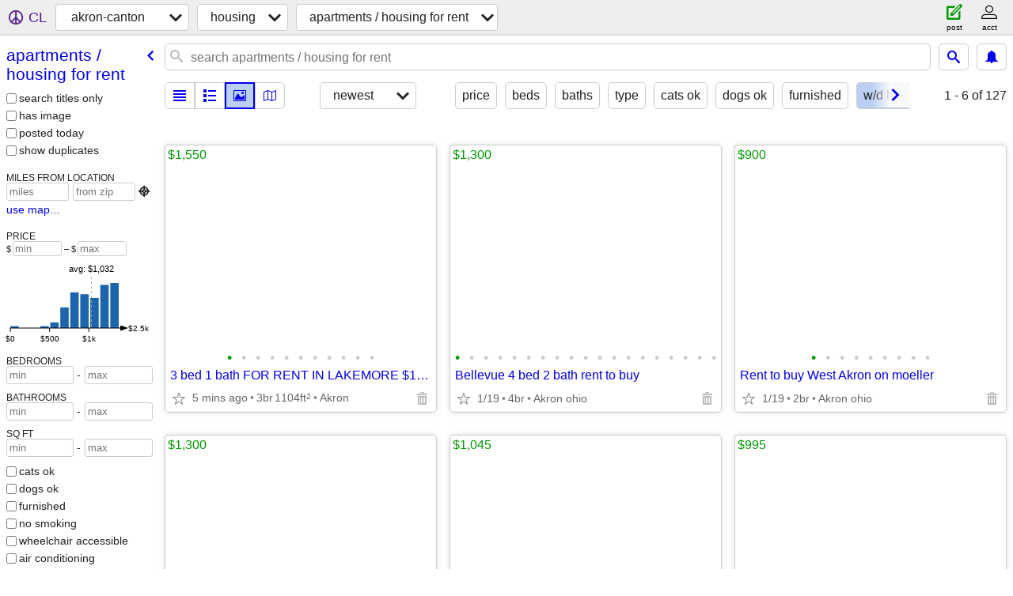

--- FILE ---
content_type: text/html; charset=utf-8
request_url: https://akroncanton.craigslist.org/search/apa?laundry=4
body_size: 16287
content:
<!DOCTYPE html>
<html>
<head>
    
	<meta charset="UTF-8">
	<meta http-equiv="X-UA-Compatible" content="IE=Edge">
	<meta name="viewport" content="width=device-width,initial-scale=1">
	<meta property="og:site_name" content="craigslist">
	<meta name="twitter:card" content="preview">
	<meta property="og:title" content="akron-canton apartments / housing for rent - craigslist">
	<meta name="description" content="akron-canton apartments / housing for rent - craigslist">
	<meta property="og:description" content="akron-canton apartments / housing for rent - craigslist">
	<meta property="og:url" content="https://akroncanton.craigslist.org/search/apa">
	<title>akron-canton apartments / housing for rent - craigslist</title>
	<link rel="canonical" href="https://akroncanton.craigslist.org/search/apa">
	<link rel="alternate" href="https://akroncanton.craigslist.org/search/apa" hreflang="x-default">



    <link rel="icon" href="/favicon.ico" id="favicon" />

<script type="application/ld+json" id="ld_searchpage_data" >
    {"description":"Apartments / Housing For Rent in Akron / Canton","breadcrumb":{"itemListElement":[{"@type":"ListItem","position":1,"item":"https://akroncanton.craigslist.org","name":"akroncanton.craigslist.org"},{"position":2,"@type":"ListItem","name":"housing","item":"https://akroncanton.craigslist.org/search/hhh"},{"@type":"ListItem","position":3,"item":"https://akroncanton.craigslist.org/search/apa","name":"apartments / housing for rent"}],"@context":"https://schema.org","@type":"BreadcrumbList"},"@type":"SearchResultsPage","@context":"https://schema.org"}
</script>


<script type="application/ld+json" id="ld_searchpage_results" >
    {"itemListElement":[{"item":{"name":"3 bed 1 bath FOR RENT IN LAKEMORE $1550+ALL UTILITIES","longitude":-81.4191934444338,"latitude":41.0161090890726,"numberOfBedrooms":3,"address":{"addressCountry":"","addressRegion":"OH","streetAddress":"","postalCode":"","addressLocality":"Lakemore","@type":"PostalAddress"},"numberOfBathroomsTotal":1,"@type":"House","@context":"http://schema.org"},"position":"0","@type":"ListItem"},{"item":{"numberOfBathroomsTotal":2,"@context":"http://schema.org","@type":"House","address":{"addressLocality":"Akron","@type":"PostalAddress","streetAddress":"","postalCode":"","addressCountry":"","addressRegion":"OH"},"numberOfBedrooms":4,"longitude":-81.5548836013006,"name":"Bellevue  4 bed 2 bath rent to buy","latitude":41.0740018906051},"@type":"ListItem","position":"1"},{"position":"2","@type":"ListItem","item":{"address":{"@type":"PostalAddress","addressLocality":"Akron","addressRegion":"OH","addressCountry":"","postalCode":"","streetAddress":""},"numberOfBathroomsTotal":1,"@type":"Apartment","@context":"http://schema.org","name":"Rent to buy West Akron on moeller","longitude":-81.5487964976855,"latitude":41.069500161209,"numberOfBedrooms":2}},{"position":"3","@type":"ListItem","item":{"address":{"addressRegion":"OH","addressCountry":"","postalCode":"","streetAddress":"","addressLocality":"Akron","@type":"PostalAddress"},"numberOfBathroomsTotal":1,"@type":"House","@context":"http://schema.org","name":"Highland square rent to own 4 bedrooms","longitude":-81.5385978489327,"latitude":41.1025008113334,"numberOfBedrooms":4}},{"item":{"name":"3 Bedroom Home with New Carpet! Hurry in for Deposit Special!","longitude":-81.5079119483005,"latitude":41.053849246078,"numberOfBedrooms":3,"address":{"addressLocality":"Akron","@type":"PostalAddress","addressRegion":"OH","addressCountry":"","postalCode":"","streetAddress":""},"numberOfBathroomsTotal":1,"@type":"House","@context":"http://schema.org"},"@type":"ListItem","position":"4"},{"item":{"numberOfBathroomsTotal":1,"@context":"http://schema.org","@type":"Apartment","address":{"postalCode":"","streetAddress":"","addressRegion":"OH","addressCountry":"","@type":"PostalAddress","addressLocality":"Cuyahoga Falls"},"numberOfBedrooms":2,"longitude":-81.4665770540886,"name":"Charming 2-Bedroom Duplex in Cuyahoga Falls","latitude":41.1310644762925},"position":"5","@type":"ListItem"},{"item":{"latitude":41.086473462931,"longitude":-81.5217569004613,"name":"3 Bedroom Duplex with Basement","numberOfBedrooms":3,"address":{"addressLocality":"Akron","@type":"PostalAddress","addressRegion":"OH","addressCountry":"","postalCode":"","streetAddress":""},"@context":"http://schema.org","@type":"Apartment","numberOfBathroomsTotal":1},"position":"6","@type":"ListItem"},{"item":{"numberOfBedrooms":3,"name":"3 Bedroom Home with Detached Garage","longitude":-81.5757088982791,"latitude":41.030298961826,"numberOfBathroomsTotal":1,"@type":"House","@context":"http://schema.org","address":{"addressLocality":"Akron","@type":"PostalAddress","addressRegion":"OH","addressCountry":"","postalCode":"","streetAddress":""}},"@type":"ListItem","position":"7"},{"@type":"ListItem","position":"8","item":{"address":{"addressLocality":"Canal Fulton","@type":"PostalAddress","streetAddress":"","postalCode":"","addressCountry":"","addressRegion":"OH"},"numberOfBathroomsTotal":2,"@type":"House","@context":"http://schema.org","name":"8714 Greenmeadow Ave NW,","longitude":-81.5773000020761,"latitude":40.8886987453028,"numberOfBedrooms":4}},{"item":{"numberOfBathroomsTotal":1,"@context":"http://schema.org","@type":"Apartment","address":{"streetAddress":"","postalCode":"","addressCountry":"","addressRegion":"OH","@type":"PostalAddress","addressLocality":"Greentown"},"numberOfBedrooms":2,"longitude":-81.4064428416617,"name":"Under renovation is this 2 bedroom house in North Canton","latitude":40.9362605448319},"position":"9","@type":"ListItem"},{"item":{"latitude":41.0575958171002,"name":"Off Lovers Lane, Off Hammel St","longitude":-81.5022723247233,"numberOfBedrooms":2,"address":{"addressLocality":"Akron","@type":"PostalAddress","postalCode":"","streetAddress":"","addressRegion":"OH","addressCountry":""},"@type":"Apartment","@context":"http://schema.org","numberOfBathroomsTotal":2},"@type":"ListItem","position":"10"},{"item":{"name":"West Exchange St.","longitude":-81.5329106698585,"latitude":41.0832563049115,"numberOfBedrooms":2,"address":{"postalCode":"","streetAddress":"","addressRegion":"OH","addressCountry":"","@type":"PostalAddress","addressLocality":"Akron"},"numberOfBathroomsTotal":1,"@type":"Apartment","@context":"http://schema.org"},"position":"11","@type":"ListItem"},{"item":{"name":"Hi2 Bedroom 1 Bath home for Rent $825 a month","longitude":-81.105128920881,"latitude":40.9151825734657,"numberOfBedrooms":2,"address":{"addressCountry":"","addressRegion":"OH","streetAddress":"","postalCode":"","@type":"PostalAddress","addressLocality":"Alliance"},"numberOfBathroomsTotal":1,"@type":"Apartment","@context":"http://schema.org"},"position":"12","@type":"ListItem"},{"position":"13","@type":"ListItem","item":{"@type":"House","@context":"http://schema.org","numberOfBathroomsTotal":2,"address":{"addressLocality":"Canton","@type":"PostalAddress","addressCountry":"","addressRegion":"OH","streetAddress":"","postalCode":""},"numberOfBedrooms":3,"latitude":40.798898497119,"name":"Home For Rent","longitude":-81.3783988494227}},{"item":{"numberOfBedrooms":2,"name":"Spacious 2 BR Upper Floor Apartment, Uniontown Greentown North Canton","longitude":-81.4022562390529,"latitude":40.9288189689891,"numberOfBathroomsTotal":1,"@type":"Apartment","@context":"http://schema.org","address":{"postalCode":"","streetAddress":"","addressRegion":"OH","addressCountry":"","@type":"PostalAddress","addressLocality":"Greentown"}},"@type":"ListItem","position":"14"},{"position":"15","@type":"ListItem","item":{"numberOfBathroomsTotal":1,"@context":"http://schema.org","@type":"Apartment","address":{"streetAddress":"","postalCode":"","addressCountry":"","addressRegion":"OH","addressLocality":"Canton","@type":"PostalAddress"},"numberOfBedrooms":3,"longitude":-81.3766633602613,"name":"3 BEDROOM HOME","latitude":40.8179275714099}},{"item":{"latitude":40.798898497119,"name":"3343 Waterside Drive (Akron)","longitude":-81.3783988494227,"numberOfBedrooms":3,"address":{"addressRegion":"OH","addressCountry":"","postalCode":"","streetAddress":"","@type":"PostalAddress","addressLocality":"Canton"},"@type":"House","@context":"http://schema.org","numberOfBathroomsTotal":2},"@type":"ListItem","position":"16"},{"item":{"name":"2115 2nd st NE","longitude":-81.3537003577493,"latitude":40.7991001782629,"numberOfBedrooms":2,"address":{"postalCode":"","streetAddress":"","addressRegion":"OH","addressCountry":"","addressLocality":"Canton","@type":"PostalAddress"},"numberOfBathroomsTotal":1,"@type":"House","@context":"http://schema.org"},"position":"17","@type":"ListItem"},{"item":{"numberOfBathroomsTotal":2,"@type":"Apartment","@context":"http://schema.org","address":{"@type":"PostalAddress","addressLocality":"Canton","postalCode":"","streetAddress":"","addressRegion":"OH","addressCountry":""},"numberOfBedrooms":2,"name":"3714 Martindale NE-F","longitude":-81.3610015589323,"latitude":40.827199747408},"position":"18","@type":"ListItem"},{"@type":"ListItem","position":"19","item":{"longitude":-81.4169016132534,"name":"1000 Bedford Sw","latitude":40.7910999685699,"numberOfBedrooms":3,"address":{"@type":"PostalAddress","addressLocality":"Canton","streetAddress":"","postalCode":"","addressCountry":"","addressRegion":"OH"},"numberOfBathroomsTotal":1,"@context":"http://schema.org","@type":"House"}},{"position":"20","@type":"ListItem","item":{"name":"305 13th NE","longitude":-81.3610015589323,"latitude":40.827199747408,"numberOfBedrooms":3,"address":{"addressLocality":"Canton","@type":"PostalAddress","addressRegion":"OH","addressCountry":"","postalCode":"","streetAddress":""},"numberOfBathroomsTotal":1,"@type":"House","@context":"http://schema.org"}},{"@type":"ListItem","position":"21","item":{"numberOfBedrooms":3,"name":"912 47th St NW","longitude":-81.3861979509296,"latitude":40.8423011960134,"numberOfBathroomsTotal":2,"@type":"House","@context":"http://schema.org","address":{"addressRegion":"OH","addressCountry":"","postalCode":"","streetAddress":"","addressLocality":"Canton","@type":"PostalAddress"}}},{"@type":"ListItem","position":"22","item":{"numberOfBedrooms":3,"name":"1340 Gross Ave NE","longitude":-81.3399029610855,"latitude":40.8258985602553,"numberOfBathroomsTotal":1,"@type":"House","@context":"http://schema.org","address":{"addressLocality":"Canton","@type":"PostalAddress","postalCode":"","streetAddress":"","addressRegion":"OH","addressCountry":""}}},{"@type":"ListItem","position":"23","item":{"numberOfBedrooms":3,"longitude":-81.3813965646067,"name":"1431 Louisiana Ave NW","latitude":40.8097995921286,"numberOfBathroomsTotal":1,"@context":"http://schema.org","@type":"House","address":{"addressCountry":"","addressRegion":"OH","streetAddress":"","postalCode":"","@type":"PostalAddress","addressLocality":"Canton"}}},{"item":{"@type":"House","@context":"http://schema.org","numberOfBathroomsTotal":1,"address":{"postalCode":"","streetAddress":"","addressRegion":"OH","addressCountry":"","addressLocality":"Canton","@type":"PostalAddress"},"numberOfBedrooms":2,"latitude":40.8258985602553,"name":"1645 Superior Ave NE","longitude":-81.3399029610855},"@type":"ListItem","position":"24"},{"item":{"numberOfBathroomsTotal":1,"@context":"http://schema.org","@type":"House","address":{"@type":"PostalAddress","addressLocality":"Akron","addressCountry":"","addressRegion":"OH","streetAddress":"","postalCode":""},"numberOfBedrooms":5,"longitude":-81.5149197950924,"name":"5 bed 1 bath house in akron for rent $1400/mo","latitude":41.0602560601428},"position":"25","@type":"ListItem"},{"@type":"ListItem","position":"26","item":{"address":{"addressLocality":"Akron","@type":"PostalAddress","addressCountry":"","addressRegion":"OH","streetAddress":"","postalCode":""},"numberOfBathroomsTotal":2,"@type":"House","@context":"http://schema.org","name":"4 bed 2 bath home for rent in Akron $1299/mo+all utilities","longitude":-81.4926672602463,"latitude":41.0702553195829,"numberOfBedrooms":4}},{"item":{"numberOfBathroomsTotal":1,"@context":"http://schema.org","@type":"House","address":{"@type":"PostalAddress","addressLocality":"Akron","streetAddress":"","postalCode":"","addressCountry":"","addressRegion":"OH"},"numberOfBedrooms":4,"longitude":-81.5521442900822,"name":"4 bed 1 bath house for rent in Akron $1300/month+ all utilities","latitude":41.0792404437257},"position":"27","@type":"ListItem"},{"@type":"ListItem","position":"28","item":{"@context":"http://schema.org","@type":"House","numberOfBathroomsTotal":1,"address":{"@type":"PostalAddress","addressLocality":"Akron","addressCountry":"","addressRegion":"OH","streetAddress":"","postalCode":""},"numberOfBedrooms":2,"latitude":41.0495188310627,"longitude":-81.5152887799124,"name":"2 bed 1 bath house for rent in Akron $1100/month + all utilities"}},{"item":{"address":{"addressLocality":"Akron","@type":"PostalAddress","addressCountry":"","addressRegion":"OH","streetAddress":"","postalCode":""},"@context":"http://schema.org","@type":"House","numberOfBathroomsTotal":1,"latitude":41.0808899892178,"longitude":-81.4925320422066,"name":"3 bed 1 bath house for rent in Akron on Spellman $1250+all utilities","numberOfBedrooms":3},"position":"29","@type":"ListItem"},{"@type":"ListItem","position":"30","item":{"@context":"http://schema.org","@type":"House","numberOfBathroomsTotal":1,"address":{"@type":"PostalAddress","addressLocality":"Akron","addressRegion":"OH","addressCountry":"","postalCode":"","streetAddress":""},"numberOfBedrooms":5,"latitude":41.0507925162412,"longitude":-81.528273149465,"name":"5 bed Akron home on Cole $1375/mo +all utilities HALF OFF DEPOSIT"}},{"position":"31","@type":"ListItem","item":{"latitude":41.0808899892178,"longitude":-81.4925320422066,"name":"1 bed 1 bath House for rent in Akron $900/mo+ all utilities","numberOfBedrooms":1,"address":{"addressCountry":"","addressRegion":"OH","streetAddress":"","postalCode":"","@type":"PostalAddress","addressLocality":"Akron"},"@context":"http://schema.org","@type":"House","numberOfBathroomsTotal":1}},{"item":{"@context":"http://schema.org","@type":"House","numberOfBathroomsTotal":2,"address":{"streetAddress":"","postalCode":"","addressCountry":"","addressRegion":"OH","@type":"PostalAddress","addressLocality":"Akron"},"numberOfBedrooms":5,"latitude":41.0808899892178,"longitude":-81.4925320422066,"name":"5 bed 2 bath house in Akron on Eva $1500/mo+all utilities HALF DEPOSIT"},"position":"32","@type":"ListItem"},{"position":"33","@type":"ListItem","item":{"latitude":41.1019713983307,"name":"tallmadge townhouse","longitude":-81.4418986159381,"numberOfBedrooms":2,"address":{"@type":"PostalAddress","addressLocality":"Tallmadge","postalCode":"","streetAddress":"","addressRegion":"OH","addressCountry":""},"@type":"Apartment","@context":"http://schema.org","numberOfBathroomsTotal":2}},{"item":{"latitude":41.0653066831066,"name":"Spacious 5-Bedroom Home 806 Fess Ave, Akron","longitude":-81.5539473882634,"numberOfBedrooms":5,"address":{"addressCountry":"","addressRegion":"OH","streetAddress":"","postalCode":"","addressLocality":"Akron","@type":"PostalAddress"},"@type":"House","@context":"http://schema.org","numberOfBathroomsTotal":1},"position":"34","@type":"ListItem"},{"@type":"ListItem","position":"35","item":{"address":{"@type":"PostalAddress","addressLocality":"Akron","postalCode":"","streetAddress":"","addressRegion":"OH","addressCountry":""},"@context":"http://schema.org","@type":"Apartment","numberOfBathroomsTotal":1,"latitude":41.0449019371497,"longitude":-81.5200013577771,"name":"------   2BR  in Firestone Park   ------","numberOfBedrooms":2}},{"position":"36","@type":"ListItem","item":{"address":{"@type":"PostalAddress","addressLocality":"Akron","postalCode":"","streetAddress":"","addressRegion":"OH","addressCountry":""},"numberOfBathroomsTotal":1,"@type":"Apartment","@context":"http://schema.org","name":"Rent to buy only. 4 bedroom house on Bristol","longitude":-81.5487964976855,"latitude":41.069500161209,"numberOfBedrooms":4}},{"item":{"numberOfBathroomsTotal":1,"@type":"House","@context":"http://schema.org","address":{"addressRegion":"OH","addressCountry":"","postalCode":"","streetAddress":"","@type":"PostalAddress","addressLocality":"Akron"},"numberOfBedrooms":3,"name":"Edison  3 bedroom rent to buy","longitude":-81.5320976427473,"latitude":41.0560356530241},"position":"37","@type":"ListItem"},{"item":{"name":"57 agate  City hospital 4 bedroom rent to buy","longitude":-81.4643998144672,"latitude":41.0759997944366,"numberOfBedrooms":4,"address":{"@type":"PostalAddress","addressLocality":"Akron","addressRegion":"OH","addressCountry":"","postalCode":"","streetAddress":""},"numberOfBathroomsTotal":1,"@type":"Apartment","@context":"http://schema.org"},"position":"38","@type":"ListItem"},{"position":"39","@type":"ListItem","item":{"address":{"addressRegion":"OH","addressCountry":"","postalCode":"","streetAddress":"","addressLocality":"Akron","@type":"PostalAddress"},"@type":"House","@context":"http://schema.org","numberOfBathroomsTotal":1,"latitude":41.0449019371497,"name":"Dietz Ave 3 bedroom house  Rent to buy only","longitude":-81.5200013577771,"numberOfBedrooms":3}},{"item":{"numberOfBathroomsTotal":1,"@context":"http://schema.org","@type":"Apartment","address":{"streetAddress":"","postalCode":"","addressCountry":"","addressRegion":"OH","@type":"PostalAddress","addressLocality":"Canton"},"numberOfBedrooms":3,"longitude":-81.4240991090755,"name":"2817 12th St NW, Canton, OH 44708 - SPECIAL (Showing Now!)","latitude":40.811999177104},"position":"40","@type":"ListItem"},{"item":{"address":{"addressCountry":"","addressRegion":"OH","streetAddress":"","postalCode":"","addressLocality":"Massillon","@type":"PostalAddress"},"numberOfBathroomsTotal":1,"@context":"http://schema.org","@type":"House","longitude":-81.5532988000394,"name":"341 11th St SW, Massillon, OH 44647 (Showing Now!)","latitude":40.7959002089772,"numberOfBedrooms":3},"@type":"ListItem","position":"41"},{"@type":"ListItem","position":"42","item":{"numberOfBedrooms":1,"name":"3203 33rd St NE, Apt H, Canton, OH 44705 (Coming Soon!)","longitude":-81.3399029610855,"latitude":40.8258985602553,"numberOfBathroomsTotal":1,"@type":"Apartment","@context":"http://schema.org","address":{"@type":"PostalAddress","addressLocality":"Canton","postalCode":"","streetAddress":"","addressRegion":"OH","addressCountry":""}}},{"@type":"ListItem","position":"43","item":{"@context":"http://schema.org","@type":"House","numberOfBathroomsTotal":1,"address":{"postalCode":"","streetAddress":"","addressRegion":"OH","addressCountry":"","@type":"PostalAddress","addressLocality":"Alliance"},"numberOfBedrooms":2,"latitude":40.9158007949266,"longitude":-81.1182020988917,"name":"717 Forest Ave, Alliance, OH 44601 (Coming Soon!)"}},{"item":{"numberOfBathroomsTotal":1,"@context":"http://schema.org","@type":"House","address":{"addressRegion":"OH","addressCountry":"","postalCode":"","streetAddress":"","@type":"PostalAddress","addressLocality":"Alliance"},"numberOfBedrooms":3,"longitude":-81.1182020988917,"name":"974 Madison Avenue, Alliance, OH 44601 (Showing Now!)","latitude":40.9158007949266},"position":"44","@type":"ListItem"},{"item":{"numberOfBedrooms":2,"latitude":40.9158007949266,"longitude":-81.1182020988917,"name":"210 E Cambridge St, Alliance, OH 44601 (Showing Now!)","@context":"http://schema.org","@type":"House","numberOfBathroomsTotal":1,"address":{"addressLocality":"Alliance","@type":"PostalAddress","addressRegion":"OH","addressCountry":"","postalCode":"","streetAddress":""}},"@type":"ListItem","position":"45"},{"item":{"@context":"http://schema.org","@type":"Apartment","numberOfBathroomsTotal":1,"address":{"streetAddress":"","postalCode":"","addressCountry":"","addressRegion":"OH","addressLocality":"Massillon","@type":"PostalAddress"},"numberOfBedrooms":3,"latitude":40.811599252563,"longitude":-81.4972979051463,"name":"1213 Woodland Ave SE, Massillon, OH 44646 (Showing Now!)"},"position":"46","@type":"ListItem"},{"item":{"address":{"streetAddress":"","postalCode":"","addressCountry":"","addressRegion":"OH","@type":"PostalAddress","addressLocality":"Akron"},"@context":"http://schema.org","@type":"Apartment","numberOfBathroomsTotal":1,"latitude":41.0478996523337,"longitude":-81.4916015587474,"name":"528 Inman St, Apt #2, Akron, OH 44306 - SPECIAL (Showing Now!)","numberOfBedrooms":2},"@type":"ListItem","position":"47"},{"position":"48","@type":"ListItem","item":{"address":{"addressCountry":"","addressRegion":"OH","streetAddress":"","postalCode":"","addressLocality":"Canton","@type":"PostalAddress"},"numberOfBathroomsTotal":1,"@type":"Apartment","@context":"http://schema.org","name":"3142 34th St NE, Apt B, Canton, OH 44705 (Coming Soon!)","longitude":-81.3399029610855,"latitude":40.8258985602553,"numberOfBedrooms":1}},{"item":{"address":{"addressLocality":"Massillon","@type":"PostalAddress","postalCode":"","streetAddress":"","addressRegion":"OH","addressCountry":""},"numberOfBathroomsTotal":1,"@context":"http://schema.org","@type":"Apartment","longitude":-81.5532988000394,"name":"523 Neale Ave SW, Massillon, OH 44647 - PRICE DROP - (Showing Now!)","latitude":40.7959002089772,"numberOfBedrooms":4},"@type":"ListItem","position":"49"},{"@type":"ListItem","position":"50","item":{"address":{"@type":"PostalAddress","addressLocality":"Canton","streetAddress":"","postalCode":"","addressCountry":"","addressRegion":"OH"},"numberOfBathroomsTotal":1,"@type":"Apartment","@context":"http://schema.org","name":"3117 33rd St NE, Canton, OH 44705 (Showing Now!)","longitude":-81.3399029610855,"latitude":40.8258985602553,"numberOfBedrooms":2}},{"item":{"address":{"@type":"PostalAddress","addressLocality":"Canton","postalCode":"","streetAddress":"","addressRegion":"OH","addressCountry":""},"@context":"http://schema.org","@type":"Apartment","numberOfBathroomsTotal":1,"latitude":40.8258985602553,"longitude":-81.3399029610855,"name":"3150 34th Street, Apt B, Canton, OH 44705 (Showing Now!)","numberOfBedrooms":1},"@type":"ListItem","position":"51"},{"item":{"address":{"addressRegion":"OH","addressCountry":"","postalCode":"","streetAddress":"","addressLocality":"Alliance","@type":"PostalAddress"},"@type":"House","@context":"http://schema.org","numberOfBathroomsTotal":2,"latitude":40.9158007949266,"name":"736 S Seneca Ave, Alliance, OH 44601 (Showing Now!)","longitude":-81.1182020988917,"numberOfBedrooms":3},"@type":"ListItem","position":"52"},{"item":{"name":"2815 12th St NW, Canton, OH 44708 - SPECIAL (Showing Now!)","longitude":-81.4240991090755,"latitude":40.811999177104,"numberOfBedrooms":3,"address":{"postalCode":"","streetAddress":"","addressRegion":"OH","addressCountry":"","@type":"PostalAddress","addressLocality":"Canton"},"numberOfBathroomsTotal":1,"@type":"Apartment","@context":"http://schema.org"},"@type":"ListItem","position":"53"},{"item":{"@type":"House","@context":"http://schema.org","numberOfBathroomsTotal":1,"address":{"@type":"PostalAddress","addressLocality":"Akron","addressRegion":"OH","addressCountry":"","postalCode":"","streetAddress":""},"numberOfBedrooms":3,"latitude":41.1220008569318,"name":"1374 Bryden Drive, Akron, OH 44313 (Showing Now!)","longitude":-81.5685028080901},"@type":"ListItem","position":"54"},{"item":{"address":{"streetAddress":"","postalCode":"","addressCountry":"","addressRegion":"OH","@type":"PostalAddress","addressLocality":"Massillon"},"@context":"http://schema.org","@type":"House","numberOfBathroomsTotal":2,"latitude":40.7959002089772,"longitude":-81.5532988000394,"name":"1421 Tremont Ave SW, Rear Unit, Massillon, OH 44647 (Showing Now!)","numberOfBedrooms":4},"position":"55","@type":"ListItem"},{"item":{"name":"LOOK INSIDE! HUGE FENCED IN BACKYARD! COMPLETELY REMODELED!","longitude":-81.5071269961212,"latitude":41.0523022600313,"numberOfBedrooms":3,"address":{"streetAddress":"","postalCode":"","addressCountry":"","addressRegion":"OH","addressLocality":"Akron","@type":"PostalAddress"},"numberOfBathroomsTotal":1,"@type":"House","@context":"http://schema.org"},"position":"56","@type":"ListItem"},{"@type":"ListItem","position":"57","item":{"name":"SECTION 8 ACCEPTED! 4 BEDROOM AVAILABLE NOW IN FIRESTONE PARK!","longitude":-81.5069132828636,"latitude":41.0523429400347,"numberOfBedrooms":4,"address":{"postalCode":"","streetAddress":"","addressRegion":"OH","addressCountry":"","@type":"PostalAddress","addressLocality":"Akron"},"numberOfBathroomsTotal":1,"@type":"Place","@context":"http://schema.org"}},{"item":{"@type":"Place","@context":"http://schema.org","numberOfBathroomsTotal":2,"address":{"@type":"PostalAddress","addressLocality":"Akron","addressCountry":"","addressRegion":"OH","streetAddress":"","postalCode":""},"numberOfBedrooms":4,"latitude":41.0557239639836,"name":"SECTION 8 ACCEPTED! 4BED/1.5BATH in FIRESTONE PARK!","longitude":-81.520527333033},"position":"58","@type":"ListItem"},{"item":{"longitude":-81.5518028072363,"name":"Section 8 Accepted! 3Bed/1Bath Remodeled Single family Home!","latitude":41.0633844097041,"numberOfBedrooms":3,"address":{"streetAddress":"","postalCode":"","addressCountry":"","addressRegion":"OH","addressLocality":"Akron","@type":"PostalAddress"},"numberOfBathroomsTotal":1,"@context":"http://schema.org","@type":"Place"},"@type":"ListItem","position":"59"},{"@type":"ListItem","position":"60","item":{"numberOfBathroomsTotal":1,"@type":"House","@context":"http://schema.org","address":{"@type":"PostalAddress","addressLocality":"Akron","addressCountry":"","addressRegion":"OH","streetAddress":"","postalCode":""},"numberOfBedrooms":1,"name":"SECTION 8 ACCEPTED! REMODELED 1 BEDROOM AVAILABLE NOW!","longitude":-81.4927148157433,"latitude":41.0500001156106}},{"item":{"@context":"http://schema.org","@type":"Place","numberOfBathroomsTotal":1,"address":{"postalCode":"","streetAddress":"","addressRegion":"OH","addressCountry":"","addressLocality":"Akron","@type":"PostalAddress"},"numberOfBedrooms":2,"latitude":41.1030880930733,"longitude":-81.5022224773952,"name":"2Bed/1Bath Unit in North Akron!"},"position":"61","@type":"ListItem"},{"@type":"ListItem","position":"62","item":{"address":{"@type":"PostalAddress","addressLocality":"Akron","streetAddress":"","postalCode":"","addressCountry":"","addressRegion":"OH"},"@type":"Place","@context":"http://schema.org","numberOfBathroomsTotal":2,"latitude":41.0457928865211,"name":"SECTION 8 ACCEPTED! Remodeled 4Bed/2Bath with Fenced yard in desirable","longitude":-81.5246325756349,"numberOfBedrooms":4}},{"position":"63","@type":"ListItem","item":{"numberOfBathroomsTotal":2,"@type":"Place","@context":"http://schema.org","address":{"addressRegion":"OH","addressCountry":"","postalCode":"","streetAddress":"","@type":"PostalAddress","addressLocality":"Akron"},"numberOfBedrooms":4,"name":"4Bed/2Bath BEAUTIFUL House with Fenced In Yard, Back porch and Balcony","longitude":-81.5121197503477,"latitude":41.0538458083313}},{"position":"64","@type":"ListItem","item":{"address":{"addressLocality":"Akron","@type":"PostalAddress","postalCode":"","streetAddress":"","addressRegion":"OH","addressCountry":""},"numberOfBathroomsTotal":1,"@context":"http://schema.org","@type":"Place","longitude":-81.4757077095113,"name":"SECTION 8 ACCEPTED! Beautifully Remodeled 4Bed/1Bath in Desirable Good","latitude":41.0716997461844,"numberOfBedrooms":4}},{"item":{"numberOfBathroomsTotal":1,"@context":"http://schema.org","@type":"Place","address":{"@type":"PostalAddress","addressLocality":"Akron","addressRegion":"OH","addressCountry":"","postalCode":"","streetAddress":""},"numberOfBedrooms":3,"longitude":-81.5075366609447,"name":"3Bed/1Bath With Fenced In Yard and Spacious Kitchen!","latitude":41.1005573384924},"position":"65","@type":"ListItem"},{"position":"66","@type":"ListItem","item":{"numberOfBedrooms":2,"latitude":41.0468654635136,"name":"SECTION 8 ACCEPTED! Completely Remodeled 2Bed/1Bath Lower Unit Duplex","longitude":-81.5248646235419,"@type":"House","@context":"http://schema.org","numberOfBathroomsTotal":1,"address":{"streetAddress":"","postalCode":"","addressCountry":"","addressRegion":"OH","addressLocality":"Akron","@type":"PostalAddress"}}},{"item":{"numberOfBathroomsTotal":1,"@type":"House","@context":"http://schema.org","address":{"@type":"PostalAddress","addressLocality":"Akron","addressCountry":"","addressRegion":"OH","streetAddress":"","postalCode":""},"numberOfBedrooms":3,"name":"SECTION 8 ACCEPTED! 3Bed/1Bath Top Unit Duplex With Sunroom, Available","longitude":-81.5019766785011,"latitude":41.1033046711199},"position":"67","@type":"ListItem"},{"position":"68","@type":"ListItem","item":{"numberOfBedrooms":4,"name":"SECTION 8 ACCEPTED! 4Bed/1Bath with HUGE Yard in Firestone Park!","longitude":-81.5079600767553,"latitude":41.0518685309804,"numberOfBathroomsTotal":1,"@type":"Place","@context":"http://schema.org","address":{"addressCountry":"","addressRegion":"OH","streetAddress":"","postalCode":"","@type":"PostalAddress","addressLocality":"Akron"}}},{"item":{"latitude":41.0472579396032,"longitude":-81.5241203513661,"name":"Remodeled 3Bed/1Bath with a Storage Garage in Desirable Firestone Park","numberOfBedrooms":3,"address":{"@type":"PostalAddress","addressLocality":"Akron","addressCountry":"","addressRegion":"OH","streetAddress":"","postalCode":""},"@context":"http://schema.org","@type":"Place","numberOfBathroomsTotal":1},"@type":"ListItem","position":"69"},{"item":{"name":"SECTION 8 ACCEPTED! HUGE 4Bed/1.5bath Brick House in Firestone Park Av","longitude":-81.5121673058447,"latitude":41.0516840385704,"numberOfBedrooms":4,"address":{"addressRegion":"OH","addressCountry":"","postalCode":"","streetAddress":"","@type":"PostalAddress","addressLocality":"Akron"},"numberOfBathroomsTotal":2,"@type":"Place","@context":"http://schema.org"},"@type":"ListItem","position":"70"},{"position":"71","@type":"ListItem","item":{"@context":"http://schema.org","@type":"House","numberOfBathroomsTotal":1,"address":{"addressCountry":"","addressRegion":"OH","streetAddress":"","postalCode":"","@type":"PostalAddress","addressLocality":"Akron"},"numberOfBedrooms":4,"latitude":41.0911247343116,"longitude":-81.5389897520645,"name":"SECTION 8 ACCEPTED!Completely Remodeled 4Bed/1Bath Top Unit With Balco"}},{"@type":"ListItem","position":"72","item":{"address":{"streetAddress":"","postalCode":"","addressCountry":"","addressRegion":"OH","addressLocality":"Akron","@type":"PostalAddress"},"@type":"Place","@context":"http://schema.org","numberOfBathroomsTotal":1,"latitude":41.0504475956485,"name":"SECTION 8 ACCEPTED! Welcome to your Cozy 3Bed/1Bath In Desirable Fires","longitude":-81.5071539251376,"numberOfBedrooms":3}},{"item":{"numberOfBathroomsTotal":1,"@context":"http://schema.org","@type":"Place","address":{"addressRegion":"OH","addressCountry":"","postalCode":"","streetAddress":"","addressLocality":"Akron","@type":"PostalAddress"},"numberOfBedrooms":2,"longitude":-81.5258415165826,"name":"Remodeled 2Bed/1Bath with a Garage in Desirable Firestone Park!","latitude":41.0472579396032},"position":"73","@type":"ListItem"},{"@type":"ListItem","position":"74","item":{"numberOfBedrooms":1,"longitude":-81.5389897520645,"name":"SECTION 8 ACCEPTED! 1Bed/1Bath Lower Unit Duplex in Desirable Highland","latitude":41.0911247343116,"numberOfBathroomsTotal":1,"@context":"http://schema.org","@type":"House","address":{"addressCountry":"","addressRegion":"OH","streetAddress":"","postalCode":"","@type":"PostalAddress","addressLocality":"Akron"}}},{"item":{"numberOfBathroomsTotal":1,"@type":"House","@context":"http://schema.org","address":{"postalCode":"","streetAddress":"","addressRegion":"OH","addressCountry":"","addressLocality":"Akron","@type":"PostalAddress"},"numberOfBedrooms":4,"name":"SECTION 8 ACCEPTED! Completely Remodeled 4Bed/1Bath Top Unit Duplex in","longitude":-81.5248646235419,"latitude":41.0468654635136},"position":"75","@type":"ListItem"},{"@type":"ListItem","position":"76","item":{"name":"SECTION 8 ACCEPTED! 4Bed/1Bath Completely Remodeled Beautiful Single F","longitude":-81.4873530766967,"latitude":41.0729190003723,"numberOfBedrooms":4,"address":{"addressLocality":"Akron","@type":"PostalAddress","addressCountry":"","addressRegion":"OH","streetAddress":"","postalCode":""},"numberOfBathroomsTotal":1,"@type":"Place","@context":"http://schema.org"}},{"item":{"@context":"http://schema.org","@type":"Place","numberOfBathroomsTotal":2,"address":{"addressCountry":"","addressRegion":"OH","streetAddress":"","postalCode":"","@type":"PostalAddress","addressLocality":"Akron"},"numberOfBedrooms":4,"latitude":41.066692668013,"longitude":-81.5010817184251,"name":"SECTION 8 ACCEPTED! BEAUTIFUL 4Bed/2Bath Single family home that is Co"},"@type":"ListItem","position":"77"},{"item":{"latitude":41.088232443362,"longitude":-81.5538998327664,"name":"3 Bedroom House","numberOfBedrooms":3,"address":{"@type":"PostalAddress","addressLocality":"Akron","addressCountry":"","addressRegion":"OH","streetAddress":"","postalCode":""},"@context":"http://schema.org","@type":"House","numberOfBathroomsTotal":1},"@type":"ListItem","position":"78"},{"@type":"ListItem","position":"79","item":{"numberOfBedrooms":2,"longitude":-81.0865169598649,"name":"Laminate Floors, Gazebo, Handicap Accessible Units, Dishwasher","latitude":40.598897265499,"numberOfBathroomsTotal":1,"@context":"http://schema.org","@type":"Apartment","address":{"addressLocality":"Carrollton","@type":"PostalAddress","addressRegion":"OH","addressCountry":"","postalCode":"","streetAddress":""}}},{"item":{"latitude":40.598897265499,"name":"Elevator, Microwave, Fitness Center, Air Conditioning","longitude":-81.0865169598649,"numberOfBedrooms":2,"address":{"@type":"PostalAddress","addressLocality":"Carrollton","addressRegion":"OH","addressCountry":"","postalCode":"","streetAddress":""},"@type":"Apartment","@context":"http://schema.org","numberOfBathroomsTotal":1},"position":"80","@type":"ListItem"},{"@type":"ListItem","position":"81","item":{"numberOfBedrooms":2,"longitude":-81.0865169598649,"name":"Microwave, Elevator, Fitness Center, Gazebo","latitude":40.598897265499,"numberOfBathroomsTotal":1,"@context":"http://schema.org","@type":"Apartment","address":{"addressLocality":"Carrollton","@type":"PostalAddress","streetAddress":"","postalCode":"","addressCountry":"","addressRegion":"OH"}}},{"position":"82","@type":"ListItem","item":{"address":{"addressRegion":"OH","addressCountry":"","postalCode":"","streetAddress":"","@type":"PostalAddress","addressLocality":"Carrollton"},"numberOfBathroomsTotal":1,"@context":"http://schema.org","@type":"Apartment","longitude":-81.0865169598649,"name":"Elevator, Laundry Facilities, 55+ Senior Community, Microwave","latitude":40.598897265499,"numberOfBedrooms":2}},{"item":{"numberOfBedrooms":2,"longitude":-81.0865169598649,"name":"Ceiling Fan, Dishwasher, Gazebo, Elevator","latitude":40.598897265499,"numberOfBathroomsTotal":1,"@context":"http://schema.org","@type":"Apartment","address":{"addressLocality":"Carrollton","@type":"PostalAddress","addressRegion":"OH","addressCountry":"","postalCode":"","streetAddress":""}},"@type":"ListItem","position":"83"},{"@type":"ListItem","position":"84","item":{"address":{"addressLocality":"Carrollton","@type":"PostalAddress","streetAddress":"","postalCode":"","addressCountry":"","addressRegion":"OH"},"numberOfBathroomsTotal":1,"@type":"Apartment","@context":"http://schema.org","name":"Ceiling Fan, Elevator, Microwave, LEED Certified","longitude":-81.0865169598649,"latitude":40.598897265499,"numberOfBedrooms":2}},{"@type":"ListItem","position":"85","item":{"numberOfBathroomsTotal":1,"@type":"Apartment","@context":"http://schema.org","address":{"addressCountry":"","addressRegion":"OH","streetAddress":"","postalCode":"","addressLocality":"Cuyahoga Falls","@type":"PostalAddress"},"numberOfBedrooms":1,"name":"One Bedroom Open Now!","longitude":-81.5009545217946,"latitude":41.1533307621256}},{"position":"86","@type":"ListItem","item":{"numberOfBedrooms":3,"latitude":41.0982282650553,"name":"Great home in North Hill!","longitude":-81.4988345779527,"@type":"House","@context":"http://schema.org","numberOfBathroomsTotal":1,"address":{"addressLocality":"Akron","@type":"PostalAddress","streetAddress":"","postalCode":"","addressCountry":"","addressRegion":"OH"}}},{"item":{"numberOfBedrooms":3,"latitude":40.3934758531374,"name":"525 N Main","longitude":-81.345396480425,"@type":"House","@context":"http://schema.org","numberOfBathroomsTotal":1,"address":{"@type":"PostalAddress","addressLocality":"Tuscarawas","streetAddress":"","postalCode":"","addressCountry":"","addressRegion":"OH"}},"@type":"ListItem","position":"87"},{"position":"88","@type":"ListItem","item":{"longitude":-81.5555001038881,"name":"Single family house akron ohio","latitude":41.0458066375082,"numberOfBedrooms":3,"address":{"addressLocality":"Akron","@type":"PostalAddress","postalCode":"","streetAddress":"","addressRegion":"OH","addressCountry":""},"numberOfBathroomsTotal":1,"@context":"http://schema.org","@type":"House"}},{"item":{"numberOfBedrooms":3,"latitude":41.1557967724758,"name":"3 Bedroom  duplex","longitude":-81.2762731331507,"@type":"Apartment","@context":"http://schema.org","numberOfBathroomsTotal":1,"address":{"streetAddress":"","postalCode":"","addressCountry":"","addressRegion":"OH","addressLocality":"Brady Lake","@type":"PostalAddress"}},"@type":"ListItem","position":"89"},{"position":"90","@type":"ListItem","item":{"numberOfBathroomsTotal":1,"@context":"http://schema.org","@type":"Apartment","address":{"streetAddress":"","postalCode":"","addressCountry":"","addressRegion":"OH","addressLocality":"Akron","@type":"PostalAddress"},"numberOfBedrooms":2,"longitude":-81.5426847568851,"name":"2 Bed 1 Bath apartment","latitude":41.0972719984953}},{"position":"91","@type":"ListItem","item":{"numberOfBedrooms":3,"latitude":41.1498340007022,"longitude":-81.3566573929298,"name":"Call now for Fall 2026 leasing! 3 & 5 bdrm houses","@context":"http://schema.org","@type":"House","numberOfBathroomsTotal":2,"address":{"addressLocality":"Kent","@type":"PostalAddress","addressCountry":"","addressRegion":"OH","streetAddress":"","postalCode":""}}},{"item":{"address":{"addressCountry":"","addressRegion":"OH","streetAddress":"","postalCode":"","@type":"PostalAddress","addressLocality":"Akron"},"@type":"Apartment","@context":"http://schema.org","numberOfBathroomsTotal":1,"latitude":41.030254271118,"name":"Beautiful 2 Bedroom","longitude":-81.5066623273494,"numberOfBedrooms":2},"position":"92","@type":"ListItem"},{"item":{"name":"4597 New Milford Road |","longitude":-81.2205048591224,"latitude":41.1135760855126,"numberOfBedrooms":2,"address":{"addressLocality":"Rootstown","@type":"PostalAddress","addressCountry":"","addressRegion":"OH","streetAddress":"","postalCode":""},"numberOfBathroomsTotal":2,"@type":"Apartment","@context":"http://schema.org"},"position":"93","@type":"ListItem"},{"item":{"numberOfBedrooms":1,"longitude":-81.3783988494227,"name":"🔥HAPPY 2026! 1BR Ranch-Style Apt • Pet Friendly • $605.50 TO MOVE IN!","latitude":40.798898497119,"numberOfBathroomsTotal":1,"@context":"http://schema.org","@type":"Apartment","address":{"@type":"PostalAddress","addressLocality":"Canton","addressRegion":"OH","addressCountry":"","postalCode":"","streetAddress":""}},"position":"94","@type":"ListItem"},{"@type":"ListItem","position":"95","item":{"address":{"addressRegion":"OH","addressCountry":"","postalCode":"","streetAddress":"","addressLocality":"Canton","@type":"PostalAddress"},"numberOfBathroomsTotal":1,"@type":"Apartment","@context":"http://schema.org","name":"🔥 CRAZY DEALS! 1BR Ranch-Style Apt • Pet Friendly • $605 TO MOVE IN","longitude":-81.3783988494227,"latitude":40.798898497119,"numberOfBedrooms":1}},{"@type":"ListItem","position":"96","item":{"@type":"Apartment","@context":"http://schema.org","numberOfBathroomsTotal":1,"address":{"@type":"PostalAddress","addressLocality":"Canton","streetAddress":"","postalCode":"","addressCountry":"","addressRegion":"OH"},"numberOfBedrooms":1,"latitude":40.798898497119,"name":"🔥 STOP SCROLLING! 1BR Ranch-Style Apt • Pet Friendly • $100 SEC. DEP.","longitude":-81.3783988494227}},{"position":"97","@type":"ListItem","item":{"address":{"addressLocality":"Canton","@type":"PostalAddress","addressRegion":"OH","addressCountry":"","postalCode":"","streetAddress":""},"@type":"House","@context":"http://schema.org","numberOfBathroomsTotal":2,"latitude":40.8463411214267,"name":"2 Bd 1.5 Ba Spacious Townhome - 2 Carports - Rec Room","longitude":-81.3962590898116,"numberOfBedrooms":2}},{"item":{"name":"💥 1ST MONTH 1/2 OFF! North Canton 1BR w/ Patio + Pet-Friendly! 🌿","longitude":-81.4047898584228,"latitude":40.8872268167272,"numberOfBedrooms":1,"address":{"addressLocality":"North Canton","@type":"PostalAddress","postalCode":"","streetAddress":"","addressRegion":"OH","addressCountry":""},"numberOfBathroomsTotal":1,"@type":"Apartment","@context":"http://schema.org"},"position":"98","@type":"ListItem"},{"item":{"@context":"http://schema.org","@type":"Apartment","numberOfBathroomsTotal":1,"address":{"addressLocality":"North Canton","@type":"PostalAddress","streetAddress":"","postalCode":"","addressCountry":"","addressRegion":"OH"},"numberOfBedrooms":1,"latitude":40.8872268167272,"longitude":-81.4047898584228,"name":"💥$100 SEC. DEPOSIT! Cozy North Canton 1BR w/ Patio + Pet-Friendly! 🌿"},"position":"99","@type":"ListItem"},{"item":{"address":{"streetAddress":"","postalCode":"","addressCountry":"","addressRegion":"OH","addressLocality":"Canton","@type":"PostalAddress"},"@context":"http://schema.org","@type":"Apartment","numberOfBathroomsTotal":2,"latitude":40.8275034150394,"longitude":-81.4033694960488,"name":"Move-In Ready No waiting, no hassle—just bring your boxes!","numberOfBedrooms":2},"@type":"ListItem","position":"100"},{"position":"101","@type":"ListItem","item":{"numberOfBedrooms":3,"name":"🏡 Huge 3 Bed at Glenwood Townhomes — Beautiful Finishes!","longitude":-81.3675791144201,"latitude":40.8456340915075,"numberOfBathroomsTotal":2,"@type":"House","@context":"http://schema.org","address":{"addressCountry":"","addressRegion":"OH","streetAddress":"","postalCode":"","@type":"PostalAddress","addressLocality":"Canton"}}},{"@type":"ListItem","position":"102","item":{"numberOfBathroomsTotal":2,"@type":"House","@context":"http://schema.org","address":{"addressLocality":"Akron","@type":"PostalAddress","postalCode":"","streetAddress":"","addressRegion":"OH","addressCountry":""},"numberOfBedrooms":5,"name":"Five bedroom section 8 voucher now accpted on the south side of Akron Section 8 ","longitude":-81.4799974445232,"latitude":41.0410018134385}},{"position":"103","@type":"ListItem","item":{"longitude":-81.5773000020761,"name":"ADORABLE HOME AVAILABLE FOR RENT","latitude":40.8886987453028,"numberOfBedrooms":2,"address":{"streetAddress":"","postalCode":"","addressCountry":"","addressRegion":"OH","addressLocality":"Canal Fulton","@type":"PostalAddress"},"numberOfBathroomsTotal":2,"@context":"http://schema.org","@type":"House"}},{"item":{"address":{"@type":"PostalAddress","addressLocality":"Akron","addressRegion":"OH","addressCountry":"","postalCode":"","streetAddress":""},"numberOfBathroomsTotal":1,"@type":"Apartment","@context":"http://schema.org","name":"1 bed 1 bath located in a nice area!","longitude":-81.5313212849349,"latitude":41.1354836997661,"numberOfBedrooms":1},"position":"104","@type":"ListItem"},{"item":{"address":{"addressRegion":"OH","addressCountry":"","postalCode":"","streetAddress":"","addressLocality":"Barberton","@type":"PostalAddress"},"numberOfBathroomsTotal":1,"@context":"http://schema.org","@type":"House","longitude":-81.6211977365055,"name":"364 EAST LAKE AVE.","latitude":41.0197015344479,"numberOfBedrooms":2},"@type":"ListItem","position":"105"},{"item":{"numberOfBedrooms":2,"longitude":-81.5237106865426,"name":"Updated 2 Bed Unit | 843 1st St NE | Available 1/5/2026 | $825/mo | Ma","latitude":40.8057390402347,"numberOfBathroomsTotal":1,"@context":"http://schema.org","@type":"Apartment","address":{"addressCountry":"","addressRegion":"OH","streetAddress":"","postalCode":"","addressLocality":"Massillon","@type":"PostalAddress"}},"@type":"ListItem","position":"106"},{"@type":"ListItem","position":"107","item":{"@context":"http://schema.org","@type":"Apartment","numberOfBathroomsTotal":1,"address":{"addressRegion":"OH","addressCountry":"","postalCode":"","streetAddress":"","@type":"PostalAddress","addressLocality":"Alliance"},"numberOfBedrooms":2,"latitude":40.9071777801104,"longitude":-81.1436242362603,"name":"Pepper Tree Village"}},{"item":{"latitude":40.9790994532559,"longitude":-81.534701735926,"name":"3343 Waterside Drive","numberOfBedrooms":3,"address":{"streetAddress":"","postalCode":"","addressCountry":"","addressRegion":"OH","addressLocality":"Akron","@type":"PostalAddress"},"@context":"http://schema.org","@type":"House","numberOfBathroomsTotal":2},"position":"108","@type":"ListItem"},{"item":{"numberOfBedrooms":4,"latitude":41.117738623894,"name":"Rare 4 br 3 Ba In kent","longitude":-81.3728864224761,"@type":"House","@context":"http://schema.org","numberOfBathroomsTotal":3,"address":{"addressRegion":"OH","addressCountry":"","postalCode":"","streetAddress":"","addressLocality":"Kent","@type":"PostalAddress"}},"@type":"ListItem","position":"109"},{"item":{"numberOfBathroomsTotal":1,"@context":"http://schema.org","@type":"House","address":{"@type":"PostalAddress","addressLocality":"Akron","streetAddress":"","postalCode":"","addressCountry":"","addressRegion":"OH"},"numberOfBedrooms":3,"longitude":-81.5617069556825,"name":"Three bedroom ranch for rent Nesmith lake area Akron","latitude":41.0272250432553},"position":"110","@type":"ListItem"},{"item":{"numberOfBathroomsTotal":2,"@context":"http://schema.org","@type":"House","address":{"addressRegion":"OH","addressCountry":"","postalCode":"","streetAddress":"","addressLocality":"Lakemore","@type":"PostalAddress"},"numberOfBedrooms":2,"longitude":-81.4384969655085,"name":"2227 Killian Road","latitude":41.0333998094131},"@type":"ListItem","position":"111"},{"item":{"address":{"addressCountry":"","addressRegion":"OH","streetAddress":"","postalCode":"","@type":"PostalAddress","addressLocality":"Akron"},"numberOfBathroomsTotal":1,"@type":"Apartment","@context":"http://schema.org","name":"Now Showing! Peaceful Neighborhood Rental","longitude":-81.525001560455,"latitude":41.0440001015803,"numberOfBedrooms":4},"position":"112","@type":"ListItem"},{"position":"113","@type":"ListItem","item":{"address":{"addressLocality":"Windham","@type":"PostalAddress","postalCode":"","streetAddress":"","addressRegion":"OH","addressCountry":""},"numberOfBathroomsTotal":1,"@context":"http://schema.org","@type":"Apartment","longitude":-81.0299694632353,"name":"Three bedroom split level house for rent","latitude":41.2394491835182,"numberOfBedrooms":3}},{"item":{"numberOfBedrooms":2,"latitude":41.1203822511606,"longitude":-81.4694240813725,"name":"875 Clyde Ave Apt H","@context":"http://schema.org","@type":"Apartment","numberOfBathroomsTotal":1,"address":{"addressLocality":"Cuyahoga Falls","@type":"PostalAddress","streetAddress":"","postalCode":"","addressCountry":"","addressRegion":"OH"}},"position":"114","@type":"ListItem"},{"@type":"ListItem","position":"115","item":{"numberOfBedrooms":3,"latitude":41.1404013965214,"name":"206 Lafayette Rd.","longitude":-81.8584034095925,"@type":"Apartment","@context":"http://schema.org","numberOfBathroomsTotal":1,"address":{"streetAddress":"","postalCode":"","addressCountry":"","addressRegion":"OH","addressLocality":"Medina","@type":"PostalAddress"}}},{"item":{"latitude":41.1331305621016,"longitude":-81.4685090677737,"name":"Updated 3 bedroom cape plus a den","numberOfBedrooms":3,"address":{"streetAddress":"","postalCode":"","addressCountry":"","addressRegion":"OH","addressLocality":"Cuyahoga Falls","@type":"PostalAddress"},"@context":"http://schema.org","@type":"House","numberOfBathroomsTotal":1},"@type":"ListItem","position":"116"},{"@type":"ListItem","position":"117","item":{"numberOfBedrooms":2,"latitude":41.1404013965214,"name":"955 N. Huntington Street  Unit 5","longitude":-81.8584034095925,"@type":"House","@context":"http://schema.org","numberOfBathroomsTotal":2,"address":{"postalCode":"","streetAddress":"","addressRegion":"OH","addressCountry":"","addressLocality":"Medina","@type":"PostalAddress"}}},{"item":{"numberOfBedrooms":2,"latitude":40.8316768396189,"name":"Cozy family home","longitude":-81.3893881799327,"@type":"House","@context":"http://schema.org","numberOfBathroomsTotal":1,"address":{"addressCountry":"","addressRegion":"OH","streetAddress":"","postalCode":"","@type":"PostalAddress","addressLocality":"Canton"}},"position":"118","@type":"ListItem"},{"position":"119","@type":"ListItem","item":{"address":{"addressRegion":"OH","addressCountry":"","postalCode":"","streetAddress":"","@type":"PostalAddress","addressLocality":"Akron"},"@context":"http://schema.org","@type":"Apartment","numberOfBathroomsTotal":1,"latitude":41.0449019371497,"longitude":-81.5200013577771,"name":"1423 Marcy Street","numberOfBedrooms":3}},{"position":"120","@type":"ListItem","item":{"numberOfBedrooms":3,"latitude":40.8238765921964,"name":"Newly Renovated 3 Bed, 1 Bath Home | Canton, OH","longitude":-81.3561520441546,"@type":"House","@context":"http://schema.org","numberOfBathroomsTotal":1,"address":{"addressLocality":"Canton","@type":"PostalAddress","addressCountry":"","addressRegion":"OH","streetAddress":"","postalCode":""}}},{"item":{"numberOfBedrooms":2,"latitude":40.9063309484892,"longitude":-81.4134065707033,"name":"Spacious Townhouse Apartment in North Canton","@context":"http://schema.org","@type":"House","numberOfBathroomsTotal":2,"address":{"addressLocality":"North Canton","@type":"PostalAddress","addressRegion":"OH","addressCountry":"","postalCode":"","streetAddress":""}},"position":"121","@type":"ListItem"},{"@type":"ListItem","position":"122","item":{"numberOfBedrooms":4,"name":"1419 Tuscarawas E","longitude":-81.3610153099194,"latitude":40.7957707205155,"numberOfBathroomsTotal":1,"@type":"Apartment","@context":"http://schema.org","address":{"@type":"PostalAddress","addressLocality":"Canton","addressRegion":"OH","addressCountry":"","postalCode":"","streetAddress":""}}},{"item":{"name":"Off Lovers Lane   AMHA ok","longitude":-81.4933341831198,"latitude":41.0534699480177,"numberOfBedrooms":2,"address":{"addressCountry":"","addressRegion":"OH","streetAddress":"","postalCode":"","addressLocality":"Akron","@type":"PostalAddress"},"numberOfBathroomsTotal":1,"@type":"Apartment","@context":"http://schema.org"},"@type":"ListItem","position":"123"},{"item":{"@context":"http://schema.org","@type":"House","numberOfBathroomsTotal":1,"address":{"addressCountry":"","addressRegion":"OH","streetAddress":"","postalCode":"","addressLocality":"Canton","@type":"PostalAddress"},"numberOfBedrooms":1,"latitude":40.8258985602553,"longitude":-81.3399029610855,"name":"This is a 1 bedroom, 1.0 bathroom, single family home"},"position":"124","@type":"ListItem"},{"@type":"ListItem","position":"125","item":{"address":{"@type":"PostalAddress","addressLocality":"Canton","addressCountry":"","addressRegion":"OH","streetAddress":"","postalCode":""},"numberOfBathroomsTotal":2,"@context":"http://schema.org","@type":"Apartment","longitude":-81.3464123345957,"name":"🏡 FOR RENT – 2 Bedroom Home in Canton, OH","latitude":40.838141522421,"numberOfBedrooms":2}},{"item":{"name":"2 Bedroom 1.5 bath Town home $1353.00","longitude":-81.3861979509296,"latitude":40.8423011960134,"numberOfBedrooms":2,"address":{"addressRegion":"OH","addressCountry":"","postalCode":"","streetAddress":"","@type":"PostalAddress","addressLocality":"Canton"},"numberOfBathroomsTotal":2,"@type":"House","@context":"http://schema.org"},"position":"126","@type":"ListItem"}],"@context":"https://schema.org","@type":"ItemList"}
</script>

    <style>
        body {
            font-family: sans-serif;
        }

        #no-js {
            position: fixed;
            z-index: 100000;
            top: 0;
            bottom: 0;
            left: 0;
            right: 0;
            overflow:auto;
            margin: 0;
            background: transparent;
        }

        #no-js h1 {
            margin: 0;
            padding: .5em;
            color: #00E;
            background-color: #cccccc;
        }

        #no-js  p {
            margin: 1em;
        }

        .no-js header,
        .no-js form,
        .no-js .tsb,
        .unsupported-browser header,
        .unsupported-browser form,
        .unsupported-browser .tsb {
            display: none;
        }

        #curtain {
            display: none;
            position: fixed;
            z-index: 9000;
            top: 0;
            bottom: 0;
            left: 0;
            right: 0;
            margin: 0;
            padding: 0;
            border: 0;
            background: transparent;
        }

        .show-curtain #curtain {
            display: block;
        }

        #curtain .cover,
        #curtain .content {
            position: absolute;
            display: block;
            top: 0;
            bottom: 0;
            left: 0;
            right: 0;
            margin: 0;
            padding: 0;
            border: 0;
        }

        #curtain .cover {
            z-index: 1;
            background-color: white;
        }

        .show-curtain #curtain .cover {
            opacity: 0.7;
        }

        .show-curtain.clear #curtain .cover {
            opacity: 0;
        }

        .show-curtain.opaque #curtain .cover {
            opacity: 1;
        }

        #curtain .content {
            z-index: 2;
            background: transparent;
            color: #00E;

            display: flex;
            flex-direction: column;
            justify-content: center;
            align-items: center;
        }

        .unrecoverable #curtain .content,
        .unsupported-browser #curtain .content {
            display: block;
            align-items: start;
        }

        #curtain h1 {
            margin: 0;
            padding: .5em;
            background-color: #cccccc;
        }

        #curtain  p {
            margin: 1em;
            color: black;
        }

        .pacify #curtain .icom-:after {
            content: "\eb23";
        }

        #curtain .text {
            display: none;
        }

        .loading #curtain .text.loading,
        .reading #curtain .text.reading,
        .writing #curtain .text.writing,
        .saving #curtain .text.saving,
        .searching #curtain .text.searching,
        .unrecoverable #curtain .text.unrecoverable,
        .message #curtain .text.message {
            display: block;
        }

        .unrecoverable #curtain .text.unrecoverable {
        }

        @keyframes rotate {
            from {
                transform: rotate(0deg);
            }
            to {
                transform: rotate(359deg);
            }
        }

        .pacify #curtain .icom- {
            font-size: 3em;
            animation: rotate 2s infinite linear;
        }
    </style>

    <style>
        body {
            margin: 0;
            border: 0;
            padding: 0;
        }

        ol.cl-static-search-results, .cl-static-header {
            display:none;
        }

        .no-js ol.cl-static-search-results, .no-js .cl-static-header {
            display:block;
        }
    </style>


</head>

<body  class="no-js"  >



    <div class="cl-content">
        <main>
        </main>
    </div>

    <div id="curtain">
        <div class="cover"></div>
        <div class="content">
            <div class="icom-"></div>
            <div class="text loading">loading</div>
            <div class="text reading">reading</div>
            <div class="text writing">writing</div>
            <div class="text saving">saving</div>
            <div class="text searching">searching</div>
            <div id="curtainText" class="text message"></div>
            <div class="text unrecoverable">
                 <p><a id="cl-unrecoverable-hard-refresh" href="#" onclick="location.reload(true);">refresh the page.</a></p>
             </div>
         </div>
    </div>



    <script>
        (function() {
            try {
                window.onpageshow = function(event) {
                    if (event.persisted && cl.upTime()>1000 && /iPhone/.test(navigator.userAgent)) {
                        window.location.reload();
                    }
                };

                window.addEventListener('DOMContentLoaded', function() {
                    document.body.classList.remove('no-js');
                });
                document.body.classList.remove('no-js');
            } catch(e) {
                console.log(e);
            }
        })();
    </script>

    
     
     <script src="https://www.craigslist.org/static/www/d58afecda5261cb9fcb91b2d144412254d004485.js" crossorigin="anonymous"></script>
     <script>
         window.cl.init(
             'https://www.craigslist.org/static/www/',
             '',
             'www',
             'search',
             {
'defaultLocale': "en_US",
'initialCategoryAbbr': "apa",
'location': {"city":"Akron","region":"OH","country":"US","postal":"44316","lon":-81.519,"areaId":251,"url":"akroncanton.craigslist.org","lat":41.082,"radius":1},
'seoLinks': 0
},
             0
         );
     </script>
     

    
    <iframe id="cl-local-storage" src="https://www.craigslist.org/static/www/localStorage-092e9f9e2f09450529e744902aa7cdb3a5cc868d.html" style="display:none;"></iframe>
    


    <script>
        window.cl.specialCurtainMessages = {
            unsupportedBrowser: [
                "We've detected you are using a browser that is missing critical features.",
                "Please visit craigslist from a modern browser."
            ],
            unrecoverableError: [
                "There was an error loading the page."
            ]
        };
    </script>
    <div class="cl-static-header">
        <a href="/">craigslist</a>
            <h1>Apartments / Housing For Rent in Akron / Canton</h1>
    </div>

    <ol class="cl-static-search-results">
        <li class="cl-static-hub-links">
            <div>see also</div>
                <p>
                    <a href="https://akroncanton.craigslist.org/search/studio-apartment">
                        studio apartments
                    </a>
                </p>
                <p>
                    <a href="https://akroncanton.craigslist.org/search/one-bedroom-apartment">
                        one bedroom apartments for rent
                    </a>
                </p>
                <p>
                    <a href="https://akroncanton.craigslist.org/search/two-bedroom-apartment">
                        two bedroom apartments for rent
                    </a>
                </p>
                <p>
                    <a href="https://akroncanton.craigslist.org/search/furnished-apartment">
                        furnished apartments for rent
                    </a>
                </p>
                <p>
                    <a href="https://akroncanton.craigslist.org/search/house-for-rent">
                        houses for rent
                    </a>
                </p>
                <p>
                    <a href="https://akroncanton.craigslist.org/search/pet-friendly-apartment">
                        pet friendly apartments for rent
                    </a>
                </p>
        </li>
        <li class="cl-static-search-result" title="3 bed 1 bath FOR RENT IN LAKEMORE $1550+ALL UTILITIES">
            <a href="https://akroncanton.craigslist.org/apa/d/lakemore-bed-bath-for-rent-in-lakemore/7909818250.html">
                <div class="title">3 bed 1 bath FOR RENT IN LAKEMORE $1550+ALL UTILITIES</div>

                <div class="details">
                    <div class="price">$1,550</div>
                    <div class="location">
                        Akron
                    </div>
                </div>
            </a>
        </li>
        <li class="cl-static-search-result" title="Bellevue  4 bed 2 bath rent to buy">
            <a href="https://akroncanton.craigslist.org/apa/d/akron-bellevue-bed-bath-rent-to-buy/7904574092.html">
                <div class="title">Bellevue  4 bed 2 bath rent to buy</div>

                <div class="details">
                    <div class="price">$1,300</div>
                    <div class="location">
                        Akron ohio
                    </div>
                </div>
            </a>
        </li>
        <li class="cl-static-search-result" title="Rent to buy West Akron on moeller">
            <a href="https://akroncanton.craigslist.org/apa/d/akron-rent-to-buy-west-akron-on-moeller/7904574198.html">
                <div class="title">Rent to buy West Akron on moeller</div>

                <div class="details">
                    <div class="price">$900</div>
                    <div class="location">
                        Akron ohio
                    </div>
                </div>
            </a>
        </li>
        <li class="cl-static-search-result" title="Highland square rent to own 4 bedrooms">
            <a href="https://akroncanton.craigslist.org/apa/d/akron-highland-square-rent-to-own/7908319362.html">
                <div class="title">Highland square rent to own 4 bedrooms</div>

                <div class="details">
                    <div class="price">$1,300</div>
                    <div class="location">
                        Akron Ohio
                    </div>
                </div>
            </a>
        </li>
        <li class="cl-static-search-result" title="3 Bedroom Home with New Carpet! Hurry in for Deposit Special!">
            <a href="https://akroncanton.craigslist.org/apa/d/akron-bedroom-home-with-new-carpet/7909637095.html">
                <div class="title">3 Bedroom Home with New Carpet! Hurry in for Deposit Special!</div>

                <div class="details">
                    <div class="price">$1,045</div>
                    <div class="location">
                        1022 Herberich Ave Akron, OH
                    </div>
                </div>
            </a>
        </li>
        <li class="cl-static-search-result" title="Charming 2-Bedroom Duplex in Cuyahoga Falls">
            <a href="https://akroncanton.craigslist.org/apa/d/cuyahoga-falls-charming-bedroom-duplex/7909637041.html">
                <div class="title">Charming 2-Bedroom Duplex in Cuyahoga Falls</div>

                <div class="details">
                    <div class="price">$995</div>
                    <div class="location">
                        1135 Saxe Ave Cuyahoga Falls, OH
                    </div>
                </div>
            </a>
        </li>
        <li class="cl-static-search-result" title="3 Bedroom Duplex with Basement">
            <a href="https://akroncanton.craigslist.org/apa/d/akron-bedroom-duplex-with-basement/7909636889.html">
                <div class="title">3 Bedroom Duplex with Basement</div>

                <div class="details">
                    <div class="price">$745</div>
                    <div class="location">
                        44 S Bates St, Akron, OH
                    </div>
                </div>
            </a>
        </li>
        <li class="cl-static-search-result" title="3 Bedroom Home with Detached Garage">
            <a href="https://akroncanton.craigslist.org/apa/d/akron-bedroom-home-with-detached-garage/7909636708.html">
                <div class="title">3 Bedroom Home with Detached Garage</div>

                <div class="details">
                    <div class="price">$1,095</div>
                    <div class="location">
                        1307 Nestor Ave Akron, OH
                    </div>
                </div>
            </a>
        </li>
        <li class="cl-static-search-result" title="8714 Greenmeadow Ave NW,">
            <a href="https://akroncanton.craigslist.org/apa/d/canal-fulton-8714-greenmeadow-ave-nw/7908683543.html">
                <div class="title">8714 Greenmeadow Ave NW,</div>

                <div class="details">
                    <div class="price">$719</div>
                    <div class="location">
                        Canal Fulton, OH
                    </div>
                </div>
            </a>
        </li>
        <li class="cl-static-search-result" title="Under renovation is this 2 bedroom house in North Canton">
            <a href="https://akroncanton.craigslist.org/apa/d/greentown-under-renovation-is-this/7909611057.html">
                <div class="title">Under renovation is this 2 bedroom house in North Canton</div>

                <div class="details">
                    <div class="price">$1,150</div>
                    <div class="location">
                        North Canton
                    </div>
                </div>
            </a>
        </li>
        <li class="cl-static-search-result" title="Off Lovers Lane, Off Hammel St">
            <a href="https://akroncanton.craigslist.org/apa/d/akron-off-lovers-lane-off-hammel-st/7902193385.html">
                <div class="title">Off Lovers Lane, Off Hammel St</div>

                <div class="details">
                    <div class="price">$900</div>
                    <div class="location">
                        Akron
                    </div>
                </div>
            </a>
        </li>
        <li class="cl-static-search-result" title="West Exchange St.">
            <a href="https://akroncanton.craigslist.org/apa/d/akron-west-exchange-st/7907287467.html">
                <div class="title">West Exchange St.</div>

                <div class="details">
                    <div class="price">$900</div>
                    <div class="location">
                        Akron
                    </div>
                </div>
            </a>
        </li>
        <li class="cl-static-search-result" title="Hi2 Bedroom 1 Bath home for Rent $825 a month">
            <a href="https://akroncanton.craigslist.org/apa/d/alliance-hi2-bedroom-bath-home-for-rent/7906342384.html">
                <div class="title">Hi2 Bedroom 1 Bath home for Rent $825 a month</div>

                <div class="details">
                    <div class="price">$825</div>
                    <div class="location">
                        Alliance
                    </div>
                </div>
            </a>
        </li>
        <li class="cl-static-search-result" title="Home For Rent">
            <a href="https://akroncanton.craigslist.org/apa/d/canton-home-for-rent/7903145702.html">
                <div class="title">Home For Rent</div>

                <div class="details">
                    <div class="price">$1,300</div>
                    <div class="location">
                        North Canton
                    </div>
                </div>
            </a>
        </li>
        <li class="cl-static-search-result" title="Spacious 2 BR Upper Floor Apartment, Uniontown Greentown North Canton">
            <a href="https://akroncanton.craigslist.org/apa/d/greentown-spacious-br-upper-floor/7909548049.html">
                <div class="title">Spacious 2 BR Upper Floor Apartment, Uniontown Greentown North Canton</div>

                <div class="details">
                    <div class="price">$875</div>
                    <div class="location">
                        North Canton
                    </div>
                </div>
            </a>
        </li>
        <li class="cl-static-search-result" title="3 BEDROOM HOME">
            <a href="https://akroncanton.craigslist.org/apa/d/canton-bedroom-home/7907460155.html">
                <div class="title">3 BEDROOM HOME</div>

                <div class="details">
                    <div class="price">$1,100</div>
                    <div class="location">
                        Canton
                    </div>
                </div>
            </a>
        </li>
        <li class="cl-static-search-result" title="3343 Waterside Drive (Akron)">
            <a href="https://akroncanton.craigslist.org/apa/d/canton-3343-waterside-drive-akron/7909448998.html">
                <div class="title">3343 Waterside Drive (Akron)</div>

                <div class="details">
                    <div class="price">$975</div>
                    <div class="location">
                        Akron-canton, OH
                    </div>
                </div>
            </a>
        </li>
        <li class="cl-static-search-result" title="2115 2nd st NE">
            <a href="https://akroncanton.craigslist.org/apa/d/canton-nd-st-ne/7906880044.html">
                <div class="title">2115 2nd st NE</div>

                <div class="details">
                    <div class="price">$1,195</div>
                    <div class="location">
                        Canton
                    </div>
                </div>
            </a>
        </li>
        <li class="cl-static-search-result" title="3714 Martindale NE-F">
            <a href="https://akroncanton.craigslist.org/apa/d/canton-3714-martindale-ne/7906879255.html">
                <div class="title">3714 Martindale NE-F</div>

                <div class="details">
                    <div class="price">$1,195</div>
                    <div class="location">
                        Canton
                    </div>
                </div>
            </a>
        </li>
        <li class="cl-static-search-result" title="1000 Bedford Sw">
            <a href="https://akroncanton.craigslist.org/apa/d/canton-1000-bedford-sw/7906259322.html">
                <div class="title">1000 Bedford Sw</div>

                <div class="details">
                    <div class="price">$1,295</div>
                    <div class="location">
                        Canton
                    </div>
                </div>
            </a>
        </li>
        <li class="cl-static-search-result" title="305 13th NE">
            <a href="https://akroncanton.craigslist.org/apa/d/canton-th-ne/7906884065.html">
                <div class="title">305 13th NE</div>

                <div class="details">
                    <div class="price">$1,195</div>
                    <div class="location">
                        Canton
                    </div>
                </div>
            </a>
        </li>
        <li class="cl-static-search-result" title="912 47th St NW">
            <a href="https://akroncanton.craigslist.org/apa/d/canton-th-st-nw/7906883095.html">
                <div class="title">912 47th St NW</div>

                <div class="details">
                    <div class="price">$1,995</div>
                    <div class="location">
                        Canton
                    </div>
                </div>
            </a>
        </li>
        <li class="cl-static-search-result" title="1340 Gross Ave NE">
            <a href="https://akroncanton.craigslist.org/apa/d/canton-1340-gross-ave-ne/7906873184.html">
                <div class="title">1340 Gross Ave NE</div>

                <div class="details">
                    <div class="price">$1,195</div>
                    <div class="location">
                        Canton
                    </div>
                </div>
            </a>
        </li>
        <li class="cl-static-search-result" title="1431 Louisiana Ave NW">
            <a href="https://akroncanton.craigslist.org/apa/d/canton-1431-louisiana-ave-nw/7906877231.html">
                <div class="title">1431 Louisiana Ave NW</div>

                <div class="details">
                    <div class="price">$1,195</div>
                    <div class="location">
                        Canton
                    </div>
                </div>
            </a>
        </li>
        <li class="cl-static-search-result" title="1645 Superior Ave NE">
            <a href="https://akroncanton.craigslist.org/apa/d/canton-1645-superior-ave-ne/7908817142.html">
                <div class="title">1645 Superior Ave NE</div>

                <div class="details">
                    <div class="price">$1,195</div>
                    <div class="location">
                        Canton
                    </div>
                </div>
            </a>
        </li>
        <li class="cl-static-search-result" title="5 bed 1 bath house in akron for rent $1400/mo">
            <a href="https://akroncanton.craigslist.org/apa/d/akron-bed-bath-house-in-akron-for-rent/7909415389.html">
                <div class="title">5 bed 1 bath house in akron for rent $1400/mo</div>

                <div class="details">
                    <div class="price">$1,400</div>
                    <div class="location">
                        Akron
                    </div>
                </div>
            </a>
        </li>
        <li class="cl-static-search-result" title="4 bed 2 bath home for rent in Akron $1299/mo+all utilities">
            <a href="https://akroncanton.craigslist.org/apa/d/akron-bed-bath-home-for-rent-in-akron/7909415350.html">
                <div class="title">4 bed 2 bath home for rent in Akron $1299/mo+all utilities</div>

                <div class="details">
                    <div class="price">$1,299</div>
                    <div class="location">
                        Akron
                    </div>
                </div>
            </a>
        </li>
        <li class="cl-static-search-result" title="4 bed 1 bath house for rent in Akron $1300/month+ all utilities">
            <a href="https://akroncanton.craigslist.org/apa/d/akron-bed-bath-house-for-rent-in-akron/7909415338.html">
                <div class="title">4 bed 1 bath house for rent in Akron $1300/month+ all utilities</div>

                <div class="details">
                    <div class="price">$1,300</div>
                    <div class="location">
                        Akron
                    </div>
                </div>
            </a>
        </li>
        <li class="cl-static-search-result" title="2 bed 1 bath house for rent in Akron $1100/month + all utilities">
            <a href="https://akroncanton.craigslist.org/apa/d/akron-bed-bath-house-for-rent-in-akron/7909415326.html">
                <div class="title">2 bed 1 bath house for rent in Akron $1100/month + all utilities</div>

                <div class="details">
                    <div class="price">$1,100</div>
                    <div class="location">
                        Akron
                    </div>
                </div>
            </a>
        </li>
        <li class="cl-static-search-result" title="3 bed 1 bath house for rent in Akron on Spellman $1250+all utilities">
            <a href="https://akroncanton.craigslist.org/apa/d/akron-bed-bath-house-for-rent-in-akron/7909415316.html">
                <div class="title">3 bed 1 bath house for rent in Akron on Spellman $1250+all utilities</div>

                <div class="details">
                    <div class="price">$1,250</div>
                    <div class="location">
                        Akron
                    </div>
                </div>
            </a>
        </li>
        <li class="cl-static-search-result" title="5 bed Akron home on Cole $1375/mo +all utilities HALF OFF DEPOSIT">
            <a href="https://akroncanton.craigslist.org/apa/d/akron-bed-akron-home-on-cole-1375-mo/7909415298.html">
                <div class="title">5 bed Akron home on Cole $1375/mo +all utilities HALF OFF DEPOSIT</div>

                <div class="details">
                    <div class="price">$1,375</div>
                    <div class="location">
                        Akron
                    </div>
                </div>
            </a>
        </li>
        <li class="cl-static-search-result" title="1 bed 1 bath House for rent in Akron $900/mo+ all utilities">
            <a href="https://akroncanton.craigslist.org/apa/d/akron-bed-bath-house-for-rent-in-akron/7909415286.html">
                <div class="title">1 bed 1 bath House for rent in Akron $900/mo+ all utilities</div>

                <div class="details">
                    <div class="price">$900</div>
                    <div class="location">
                        Akron
                    </div>
                </div>
            </a>
        </li>
        <li class="cl-static-search-result" title="5 bed 2 bath house in Akron on Eva $1500/mo+all utilities HALF DEPOSIT">
            <a href="https://akroncanton.craigslist.org/apa/d/akron-bed-bath-house-in-akron-on-eva/7909415275.html">
                <div class="title">5 bed 2 bath house in Akron on Eva $1500/mo+all utilities HALF DEPOSIT</div>

                <div class="details">
                    <div class="price">$1,500</div>
                    <div class="location">
                        Akron
                    </div>
                </div>
            </a>
        </li>
        <li class="cl-static-search-result" title="tallmadge townhouse">
            <a href="https://akroncanton.craigslist.org/apa/d/tallmadge-tallmadge-townhouse/7909336875.html">
                <div class="title">tallmadge townhouse</div>

                <div class="details">
                    <div class="price">$1,200</div>
                    <div class="location">
                        tallmadge
                    </div>
                </div>
            </a>
        </li>
        <li class="cl-static-search-result" title="Spacious 5-Bedroom Home 806 Fess Ave, Akron">
            <a href="https://akroncanton.craigslist.org/apa/d/akron-spacious-bedroom-home-806-fess/7904741889.html">
                <div class="title">Spacious 5-Bedroom Home 806 Fess Ave, Akron</div>

                <div class="details">
                    <div class="price">$1,350</div>
                    <div class="location">
                        Akron
                    </div>
                </div>
            </a>
        </li>
        <li class="cl-static-search-result" title="------   2BR  in Firestone Park   ------">
            <a href="https://akroncanton.craigslist.org/apa/d/akron-br-in-firestone-park/7906383256.html">
                <div class="title">------   2BR  in Firestone Park   ------</div>

                <div class="details">
                    <div class="price">$850</div>
                    <div class="location">
                        Akron OH
                    </div>
                </div>
            </a>
        </li>
        <li class="cl-static-search-result" title="Rent to buy only. 4 bedroom house on Bristol">
            <a href="https://akroncanton.craigslist.org/apa/d/akron-rent-to-buy-only-bedroom-house-on/7904574056.html">
                <div class="title">Rent to buy only. 4 bedroom house on Bristol</div>

                <div class="details">
                    <div class="price">$1,150</div>
                    <div class="location">
                        Akron ohio
                    </div>
                </div>
            </a>
        </li>
        <li class="cl-static-search-result" title="Edison  3 bedroom rent to buy">
            <a href="https://akroncanton.craigslist.org/apa/d/akron-edison-bedroom-rent-to-buy/7904573999.html">
                <div class="title">Edison  3 bedroom rent to buy</div>

                <div class="details">
                    <div class="price">$1,199</div>
                    <div class="location">
                        Akron ohio
                    </div>
                </div>
            </a>
        </li>
        <li class="cl-static-search-result" title="57 agate  City hospital 4 bedroom rent to buy">
            <a href="https://akroncanton.craigslist.org/apa/d/akron-57-agate-city-hospital-bedroom/7904573929.html">
                <div class="title">57 agate  City hospital 4 bedroom rent to buy</div>

                <div class="details">
                    <div class="price">$1,150</div>
                    <div class="location">
                        Akron ohio
                    </div>
                </div>
            </a>
        </li>
        <li class="cl-static-search-result" title="Dietz Ave 3 bedroom house  Rent to buy only">
            <a href="https://akroncanton.craigslist.org/apa/d/akron-dietz-ave-bedroom-house-rent-to/7904573889.html">
                <div class="title">Dietz Ave 3 bedroom house  Rent to buy only</div>

                <div class="details">
                    <div class="price">$1,200</div>
                    <div class="location">
                        Akron ohio
                    </div>
                </div>
            </a>
        </li>
        <li class="cl-static-search-result" title="2817 12th St NW, Canton, OH 44708 - SPECIAL (Showing Now!)">
            <a href="https://akroncanton.craigslist.org/apa/d/canton-th-st-nw-canton-oh-special/7908747363.html">
                <div class="title">2817 12th St NW, Canton, OH 44708 - SPECIAL (Showing Now!)</div>

                <div class="details">
                    <div class="price">$850</div>
                    <div class="location">
                        Canton
                    </div>
                </div>
            </a>
        </li>
        <li class="cl-static-search-result" title="341 11th St SW, Massillon, OH 44647 (Showing Now!)">
            <a href="https://akroncanton.craigslist.org/apa/d/massillon-th-st-sw-massillon-oh-showing/7908521876.html">
                <div class="title">341 11th St SW, Massillon, OH 44647 (Showing Now!)</div>

                <div class="details">
                    <div class="price">$1,095</div>
                    <div class="location">
                        Massillon
                    </div>
                </div>
            </a>
        </li>
        <li class="cl-static-search-result" title="3203 33rd St NE, Apt H, Canton, OH 44705 (Coming Soon!)">
            <a href="https://akroncanton.craigslist.org/apa/d/canton-rd-st-ne-apt-canton-oh-coming/7907827119.html">
                <div class="title">3203 33rd St NE, Apt H, Canton, OH 44705 (Coming Soon!)</div>

                <div class="details">
                    <div class="price">$545</div>
                    <div class="location">
                        Canton
                    </div>
                </div>
            </a>
        </li>
        <li class="cl-static-search-result" title="717 Forest Ave, Alliance, OH 44601 (Coming Soon!)">
            <a href="https://akroncanton.craigslist.org/apa/d/alliance-717-forest-ave-alliance-oh/7907821684.html">
                <div class="title">717 Forest Ave, Alliance, OH 44601 (Coming Soon!)</div>

                <div class="details">
                    <div class="price">$800</div>
                    <div class="location">
                        Alliance
                    </div>
                </div>
            </a>
        </li>
        <li class="cl-static-search-result" title="974 Madison Avenue, Alliance, OH 44601 (Showing Now!)">
            <a href="https://akroncanton.craigslist.org/apa/d/alliance-974-madison-avenue-alliance-oh/7907822403.html">
                <div class="title">974 Madison Avenue, Alliance, OH 44601 (Showing Now!)</div>

                <div class="details">
                    <div class="price">$825</div>
                    <div class="location">
                        Alliance
                    </div>
                </div>
            </a>
        </li>
        <li class="cl-static-search-result" title="210 E Cambridge St, Alliance, OH 44601 (Showing Now!)">
            <a href="https://akroncanton.craigslist.org/apa/d/alliance-210-cambridge-st-alliance-oh/7907822310.html">
                <div class="title">210 E Cambridge St, Alliance, OH 44601 (Showing Now!)</div>

                <div class="details">
                    <div class="price">$750</div>
                    <div class="location">
                        Alliance
                    </div>
                </div>
            </a>
        </li>
        <li class="cl-static-search-result" title="1213 Woodland Ave SE, Massillon, OH 44646 (Showing Now!)">
            <a href="https://akroncanton.craigslist.org/apa/d/massillon-1213-woodland-ave-se/7907013406.html">
                <div class="title">1213 Woodland Ave SE, Massillon, OH 44646 (Showing Now!)</div>

                <div class="details">
                    <div class="price">$1,050</div>
                    <div class="location">
                        Massillon
                    </div>
                </div>
            </a>
        </li>
        <li class="cl-static-search-result" title="528 Inman St, Apt #2, Akron, OH 44306 - SPECIAL (Showing Now!)">
            <a href="https://akroncanton.craigslist.org/apa/d/akron-528-inman-st-apt-akron-oh-special/7907013356.html">
                <div class="title">528 Inman St, Apt #2, Akron, OH 44306 - SPECIAL (Showing Now!)</div>

                <div class="details">
                    <div class="price">$650</div>
                    <div class="location">
                        Akron
                    </div>
                </div>
            </a>
        </li>
        <li class="cl-static-search-result" title="3142 34th St NE, Apt B, Canton, OH 44705 (Coming Soon!)">
            <a href="https://akroncanton.craigslist.org/apa/d/canton-th-st-ne-apt-canton-oh-coming/7906351030.html">
                <div class="title">3142 34th St NE, Apt B, Canton, OH 44705 (Coming Soon!)</div>

                <div class="details">
                    <div class="price">$545</div>
                    <div class="location">
                        Canton
                    </div>
                </div>
            </a>
        </li>
        <li class="cl-static-search-result" title="523 Neale Ave SW, Massillon, OH 44647 - PRICE DROP - (Showing Now!)">
            <a href="https://akroncanton.craigslist.org/apa/d/massillon-523-neale-ave-sw-massillon-oh/7906057986.html">
                <div class="title">523 Neale Ave SW, Massillon, OH 44647 - PRICE DROP - (Showing Now!)</div>

                <div class="details">
                    <div class="price">$995</div>
                    <div class="location">
                        Massillon
                    </div>
                </div>
            </a>
        </li>
        <li class="cl-static-search-result" title="3117 33rd St NE, Canton, OH 44705 (Showing Now!)">
            <a href="https://akroncanton.craigslist.org/apa/d/canton-rd-st-ne-canton-oh-showing-now/7904769466.html">
                <div class="title">3117 33rd St NE, Canton, OH 44705 (Showing Now!)</div>

                <div class="details">
                    <div class="price">$695</div>
                    <div class="location">
                        Canton
                    </div>
                </div>
            </a>
        </li>
        <li class="cl-static-search-result" title="3150 34th Street, Apt B, Canton, OH 44705 (Showing Now!)">
            <a href="https://akroncanton.craigslist.org/apa/d/canton-th-street-apt-canton-oh-showing/7904770408.html">
                <div class="title">3150 34th Street, Apt B, Canton, OH 44705 (Showing Now!)</div>

                <div class="details">
                    <div class="price">$545</div>
                    <div class="location">
                        Canton
                    </div>
                </div>
            </a>
        </li>
        <li class="cl-static-search-result" title="736 S Seneca Ave, Alliance, OH 44601 (Showing Now!)">
            <a href="https://akroncanton.craigslist.org/apa/d/alliance-736-seneca-ave-alliance-oh/7904465334.html">
                <div class="title">736 S Seneca Ave, Alliance, OH 44601 (Showing Now!)</div>

                <div class="details">
                    <div class="price">$895</div>
                    <div class="location">
                        Alliance
                    </div>
                </div>
            </a>
        </li>
        <li class="cl-static-search-result" title="2815 12th St NW, Canton, OH 44708 - SPECIAL (Showing Now!)">
            <a href="https://akroncanton.craigslist.org/apa/d/canton-th-st-nw-canton-oh-special/7904167213.html">
                <div class="title">2815 12th St NW, Canton, OH 44708 - SPECIAL (Showing Now!)</div>

                <div class="details">
                    <div class="price">$850</div>
                    <div class="location">
                        Canton
                    </div>
                </div>
            </a>
        </li>
        <li class="cl-static-search-result" title="1374 Bryden Drive, Akron, OH 44313 (Showing Now!)">
            <a href="https://akroncanton.craigslist.org/apa/d/akron-1374-bryden-drive-akron-oh/7903768275.html">
                <div class="title">1374 Bryden Drive, Akron, OH 44313 (Showing Now!)</div>

                <div class="details">
                    <div class="price">$1,295</div>
                    <div class="location">
                        Akron
                    </div>
                </div>
            </a>
        </li>
        <li class="cl-static-search-result" title="1421 Tremont Ave SW, Rear Unit, Massillon, OH 44647 (Showing Now!)">
            <a href="https://akroncanton.craigslist.org/apa/d/massillon-1421-tremont-ave-sw-rear-unit/7901377345.html">
                <div class="title">1421 Tremont Ave SW, Rear Unit, Massillon, OH 44647 (Showing Now!)</div>

                <div class="details">
                    <div class="price">$1,075</div>
                    <div class="location">
                        Massillon
                    </div>
                </div>
            </a>
        </li>
        <li class="cl-static-search-result" title="LOOK INSIDE! HUGE FENCED IN BACKYARD! COMPLETELY REMODELED!">
            <a href="https://akroncanton.craigslist.org/apa/d/akron-look-inside-huge-fenced-in/7909185223.html">
                <div class="title">LOOK INSIDE! HUGE FENCED IN BACKYARD! COMPLETELY REMODELED!</div>

                <div class="details">
                    <div class="price">$1,350</div>
                </div>
            </a>
        </li>
        <li class="cl-static-search-result" title="SECTION 8 ACCEPTED! 4 BEDROOM AVAILABLE NOW IN FIRESTONE PARK!">
            <a href="https://akroncanton.craigslist.org/apa/d/akron-section-accepted-bedroom/7909184448.html">
                <div class="title">SECTION 8 ACCEPTED! 4 BEDROOM AVAILABLE NOW IN FIRESTONE PARK!</div>

                <div class="details">
                    <div class="price">$1,300</div>
                </div>
            </a>
        </li>
        <li class="cl-static-search-result" title="SECTION 8 ACCEPTED! 4BED/1.5BATH in FIRESTONE PARK!">
            <a href="https://akroncanton.craigslist.org/apa/d/akron-section-accepted-4bed-15bath-in/7909184437.html">
                <div class="title">SECTION 8 ACCEPTED! 4BED/1.5BATH in FIRESTONE PARK!</div>

                <div class="details">
                    <div class="price">$1,300</div>
                </div>
            </a>
        </li>
        <li class="cl-static-search-result" title="Section 8 Accepted! 3Bed/1Bath Remodeled Single family Home!">
            <a href="https://akroncanton.craigslist.org/apa/d/akron-section-accepted-3bed-1bath/7909184116.html">
                <div class="title">Section 8 Accepted! 3Bed/1Bath Remodeled Single family Home!</div>

                <div class="details">
                    <div class="price">$1,150</div>
                </div>
            </a>
        </li>
        <li class="cl-static-search-result" title="SECTION 8 ACCEPTED! REMODELED 1 BEDROOM AVAILABLE NOW!">
            <a href="https://akroncanton.craigslist.org/apa/d/akron-section-accepted-remodeled/7909184056.html">
                <div class="title">SECTION 8 ACCEPTED! REMODELED 1 BEDROOM AVAILABLE NOW!</div>

                <div class="details">
                    <div class="price">$750</div>
                </div>
            </a>
        </li>
        <li class="cl-static-search-result" title="2Bed/1Bath Unit in North Akron!">
            <a href="https://akroncanton.craigslist.org/apa/d/akron-2bed-1bath-unit-in-north-akron/7909183483.html">
                <div class="title">2Bed/1Bath Unit in North Akron!</div>

                <div class="details">
                    <div class="price">$775</div>
                </div>
            </a>
        </li>
        <li class="cl-static-search-result" title="SECTION 8 ACCEPTED! Remodeled 4Bed/2Bath with Fenced yard in desirable">
            <a href="https://akroncanton.craigslist.org/apa/d/akron-section-accepted-remodeled-4bed/7909183403.html">
                <div class="title">SECTION 8 ACCEPTED! Remodeled 4Bed/2Bath with Fenced yard in desirable</div>

                <div class="details">
                    <div class="price">$1,500</div>
                </div>
            </a>
        </li>
        <li class="cl-static-search-result" title="4Bed/2Bath BEAUTIFUL House with Fenced In Yard, Back porch and Balcony">
            <a href="https://akroncanton.craigslist.org/apa/d/akron-4bed-2bath-beautiful-house-with/7909183397.html">
                <div class="title">4Bed/2Bath BEAUTIFUL House with Fenced In Yard, Back porch and Balcony</div>

                <div class="details">
                    <div class="price">$1,450</div>
                </div>
            </a>
        </li>
        <li class="cl-static-search-result" title="SECTION 8 ACCEPTED! Beautifully Remodeled 4Bed/1Bath in Desirable Good">
            <a href="https://akroncanton.craigslist.org/apa/d/akron-section-accepted-beautifully/7909183338.html">
                <div class="title">SECTION 8 ACCEPTED! Beautifully Remodeled 4Bed/1Bath in Desirable Good</div>

                <div class="details">
                    <div class="price">$1,450</div>
                </div>
            </a>
        </li>
        <li class="cl-static-search-result" title="3Bed/1Bath With Fenced In Yard and Spacious Kitchen!">
            <a href="https://akroncanton.craigslist.org/apa/d/akron-3bed-1bath-with-fenced-in-yard/7909183297.html">
                <div class="title">3Bed/1Bath With Fenced In Yard and Spacious Kitchen!</div>

                <div class="details">
                    <div class="price">$1,200</div>
                </div>
            </a>
        </li>
        <li class="cl-static-search-result" title="SECTION 8 ACCEPTED! Completely Remodeled 2Bed/1Bath Lower Unit Duplex">
            <a href="https://akroncanton.craigslist.org/apa/d/akron-section-accepted-completely/7909183220.html">
                <div class="title">SECTION 8 ACCEPTED! Completely Remodeled 2Bed/1Bath Lower Unit Duplex</div>

                <div class="details">
                    <div class="price">$850</div>
                </div>
            </a>
        </li>
        <li class="cl-static-search-result" title="SECTION 8 ACCEPTED! 3Bed/1Bath Top Unit Duplex With Sunroom, Available">
            <a href="https://akroncanton.craigslist.org/apa/d/akron-section-accepted-3bed-1bath-top/7909183206.html">
                <div class="title">SECTION 8 ACCEPTED! 3Bed/1Bath Top Unit Duplex With Sunroom, Available</div>

                <div class="details">
                    <div class="price">$900</div>
                </div>
            </a>
        </li>
        <li class="cl-static-search-result" title="SECTION 8 ACCEPTED! 4Bed/1Bath with HUGE Yard in Firestone Park!">
            <a href="https://akroncanton.craigslist.org/apa/d/akron-section-accepted-4bed-1bath-with/7909183178.html">
                <div class="title">SECTION 8 ACCEPTED! 4Bed/1Bath with HUGE Yard in Firestone Park!</div>

                <div class="details">
                    <div class="price">$1,400</div>
                </div>
            </a>
        </li>
        <li class="cl-static-search-result" title="Remodeled 3Bed/1Bath with a Storage Garage in Desirable Firestone Park">
            <a href="https://akroncanton.craigslist.org/apa/d/akron-remodeled-3bed-1bath-with-storage/7909183168.html">
                <div class="title">Remodeled 3Bed/1Bath with a Storage Garage in Desirable Firestone Park</div>

                <div class="details">
                    <div class="price">$1,100</div>
                </div>
            </a>
        </li>
        <li class="cl-static-search-result" title="SECTION 8 ACCEPTED! HUGE 4Bed/1.5bath Brick House in Firestone Park Av">
            <a href="https://akroncanton.craigslist.org/apa/d/akron-section-accepted-huge-4bed-15bath/7909183132.html">
                <div class="title">SECTION 8 ACCEPTED! HUGE 4Bed/1.5bath Brick House in Firestone Park Av</div>

                <div class="details">
                    <div class="price">$1,450</div>
                </div>
            </a>
        </li>
        <li class="cl-static-search-result" title="SECTION 8 ACCEPTED!Completely Remodeled 4Bed/1Bath Top Unit With Balco">
            <a href="https://akroncanton.craigslist.org/apa/d/akron-section-acceptedcompletely/7909183086.html">
                <div class="title">SECTION 8 ACCEPTED!Completely Remodeled 4Bed/1Bath Top Unit With Balco</div>

                <div class="details">
                    <div class="price">$875</div>
                </div>
            </a>
        </li>
        <li class="cl-static-search-result" title="SECTION 8 ACCEPTED! Welcome to your Cozy 3Bed/1Bath In Desirable Fires">
            <a href="https://akroncanton.craigslist.org/apa/d/akron-section-accepted-welcome-to-your/7909183064.html">
                <div class="title">SECTION 8 ACCEPTED! Welcome to your Cozy 3Bed/1Bath In Desirable Fires</div>

                <div class="details">
                    <div class="price">$1,200</div>
                </div>
            </a>
        </li>
        <li class="cl-static-search-result" title="Remodeled 2Bed/1Bath with a Garage in Desirable Firestone Park!">
            <a href="https://akroncanton.craigslist.org/apa/d/akron-remodeled-2bed-1bath-with-garage/7909183044.html">
                <div class="title">Remodeled 2Bed/1Bath with a Garage in Desirable Firestone Park!</div>

                <div class="details">
                    <div class="price">$1,100</div>
                </div>
            </a>
        </li>
        <li class="cl-static-search-result" title="SECTION 8 ACCEPTED! 1Bed/1Bath Lower Unit Duplex in Desirable Highland">
            <a href="https://akroncanton.craigslist.org/apa/d/akron-section-accepted-1bed-1bath-lower/7909183032.html">
                <div class="title">SECTION 8 ACCEPTED! 1Bed/1Bath Lower Unit Duplex in Desirable Highland</div>

                <div class="details">
                    <div class="price">$750</div>
                </div>
            </a>
        </li>
        <li class="cl-static-search-result" title="SECTION 8 ACCEPTED! Completely Remodeled 4Bed/1Bath Top Unit Duplex in">
            <a href="https://akroncanton.craigslist.org/apa/d/akron-section-accepted-completely/7909183007.html">
                <div class="title">SECTION 8 ACCEPTED! Completely Remodeled 4Bed/1Bath Top Unit Duplex in</div>

                <div class="details">
                    <div class="price">$1,050</div>
                </div>
            </a>
        </li>
        <li class="cl-static-search-result" title="SECTION 8 ACCEPTED! 4Bed/1Bath Completely Remodeled Beautiful Single F">
            <a href="https://akroncanton.craigslist.org/apa/d/akron-section-accepted-4bed-1bath/7909182973.html">
                <div class="title">SECTION 8 ACCEPTED! 4Bed/1Bath Completely Remodeled Beautiful Single F</div>

                <div class="details">
                    <div class="price">$1,250</div>
                </div>
            </a>
        </li>
        <li class="cl-static-search-result" title="SECTION 8 ACCEPTED! BEAUTIFUL 4Bed/2Bath Single family home that is Co">
            <a href="https://akroncanton.craigslist.org/apa/d/akron-section-accepted-beautiful-4bed/7909182953.html">
                <div class="title">SECTION 8 ACCEPTED! BEAUTIFUL 4Bed/2Bath Single family home that is Co</div>

                <div class="details">
                    <div class="price">$1,450</div>
                </div>
            </a>
        </li>
        <li class="cl-static-search-result" title="3 Bedroom House">
            <a href="https://akroncanton.craigslist.org/apa/d/akron-bedroom-house/7907545971.html">
                <div class="title">3 Bedroom House</div>

                <div class="details">
                    <div class="price">$1,250</div>
                    <div class="location">
                        Akron
                    </div>
                </div>
            </a>
        </li>
        <li class="cl-static-search-result" title="Laminate Floors, Gazebo, Handicap Accessible Units, Dishwasher">
            <a href="https://akroncanton.craigslist.org/apa/d/carrollton-laminate-floors-gazebo/7909047350.html">
                <div class="title">Laminate Floors, Gazebo, Handicap Accessible Units, Dishwasher</div>

                <div class="details">
                    <div class="price">$830</div>
                    <div class="location">
                        Carrollton
                    </div>
                </div>
            </a>
        </li>
        <li class="cl-static-search-result" title="Elevator, Microwave, Fitness Center, Air Conditioning">
            <a href="https://akroncanton.craigslist.org/apa/d/carrollton-elevator-microwave-fitness/7908917701.html">
                <div class="title">Elevator, Microwave, Fitness Center, Air Conditioning</div>

                <div class="details">
                    <div class="price">$830</div>
                    <div class="location">
                        Carrollton
                    </div>
                </div>
            </a>
        </li>
        <li class="cl-static-search-result" title="Microwave, Elevator, Fitness Center, Gazebo">
            <a href="https://akroncanton.craigslist.org/apa/d/carrollton-microwave-elevator-fitness/7908876146.html">
                <div class="title">Microwave, Elevator, Fitness Center, Gazebo</div>

                <div class="details">
                    <div class="price">$830</div>
                    <div class="location">
                        Carrollton
                    </div>
                </div>
            </a>
        </li>
        <li class="cl-static-search-result" title="Elevator, Laundry Facilities, 55+ Senior Community, Microwave">
            <a href="https://akroncanton.craigslist.org/apa/d/carrollton-elevator-laundry-facilities/7908853558.html">
                <div class="title">Elevator, Laundry Facilities, 55+ Senior Community, Microwave</div>

                <div class="details">
                    <div class="price">$830</div>
                    <div class="location">
                        Carrollton
                    </div>
                </div>
            </a>
        </li>
        <li class="cl-static-search-result" title="Ceiling Fan, Dishwasher, Gazebo, Elevator">
            <a href="https://akroncanton.craigslist.org/apa/d/carrollton-ceiling-fan-dishwasher/7908790171.html">
                <div class="title">Ceiling Fan, Dishwasher, Gazebo, Elevator</div>

                <div class="details">
                    <div class="price">$830</div>
                    <div class="location">
                        Carrollton
                    </div>
                </div>
            </a>
        </li>
        <li class="cl-static-search-result" title="Ceiling Fan, Elevator, Microwave, LEED Certified">
            <a href="https://akroncanton.craigslist.org/apa/d/carrollton-ceiling-fan-elevator/7908694434.html">
                <div class="title">Ceiling Fan, Elevator, Microwave, LEED Certified</div>

                <div class="details">
                    <div class="price">$830</div>
                    <div class="location">
                        Carrollton
                    </div>
                </div>
            </a>
        </li>
        <li class="cl-static-search-result" title="One Bedroom Open Now!">
            <a href="https://akroncanton.craigslist.org/apa/d/cuyahoga-falls-one-bedroom-open-now/7908675076.html">
                <div class="title">One Bedroom Open Now!</div>

                <div class="details">
                    <div class="price">$995</div>
                    <div class="location">
                        Cuyahoga Falls
                    </div>
                </div>
            </a>
        </li>
        <li class="cl-static-search-result" title="Great home in North Hill!">
            <a href="https://akroncanton.craigslist.org/apa/d/akron-great-home-in-north-hill/7908621837.html">
                <div class="title">Great home in North Hill!</div>

                <div class="details">
                    <div class="price">$1,380</div>
                </div>
            </a>
        </li>
        <li class="cl-static-search-result" title="525 N Main">
            <a href="https://akroncanton.craigslist.org/apa/d/tuscarawas-525-main/7908588949.html">
                <div class="title">525 N Main</div>

                <div class="details">
                    <div class="price">$1,400</div>
                </div>
            </a>
        </li>
        <li class="cl-static-search-result" title="Single family house akron ohio">
            <a href="https://akroncanton.craigslist.org/apa/d/akron-single-family-house-akron-ohio/7908472968.html">
                <div class="title">Single family house akron ohio</div>

                <div class="details">
                    <div class="price">$1,200</div>
                </div>
            </a>
        </li>
        <li class="cl-static-search-result" title="3 Bedroom  duplex">
            <a href="https://akroncanton.craigslist.org/apa/d/brady-lake-bedroom-duplex/7908447794.html">
                <div class="title">3 Bedroom  duplex</div>

                <div class="details">
                    <div class="price">$1,275</div>
                    <div class="location">
                        Ravenna
                    </div>
                </div>
            </a>
        </li>
        <li class="cl-static-search-result" title="2 Bed 1 Bath apartment">
            <a href="https://akroncanton.craigslist.org/apa/d/akron-bed-bath-apartment/7903697617.html">
                <div class="title">2 Bed 1 Bath apartment</div>

                <div class="details">
                    <div class="price">$1,095</div>
                    <div class="location">
                        Akron Highland Square
                    </div>
                </div>
            </a>
        </li>
        <li class="cl-static-search-result" title="Call now for Fall 2026 leasing! 3 &amp; 5 bdrm houses">
            <a href="https://akroncanton.craigslist.org/apa/d/kent-call-now-for-fall-2026-leasing/7908272691.html">
                <div class="title">Call now for Fall 2026 leasing! 3 &amp; 5 bdrm houses</div>

                <div class="details">
                    <div class="price">$650</div>
                </div>
            </a>
        </li>
        <li class="cl-static-search-result" title="Beautiful 2 Bedroom">
            <a href="https://akroncanton.craigslist.org/apa/d/akron-beautiful-bedroom/7902889937.html">
                <div class="title">Beautiful 2 Bedroom</div>

                <div class="details">
                    <div class="price">$1,095</div>
                    <div class="location">
                        Akron
                    </div>
                </div>
            </a>
        </li>
        <li class="cl-static-search-result" title="4597 New Milford Road |">
            <a href="https://akroncanton.craigslist.org/apa/d/rootstown-4597-new-milford-road/7906938419.html">
                <div class="title">4597 New Milford Road |</div>

                <div class="details">
                    <div class="price">$1,350</div>
                    <div class="location">
                        Ravenna
                    </div>
                </div>
            </a>
        </li>
        <li class="cl-static-search-result" title="🔥HAPPY 2026! 1BR Ranch-Style Apt • Pet Friendly • $605.50 TO MOVE IN!">
            <a href="https://akroncanton.craigslist.org/apa/d/canton-happy-br-ranch-style-apt-pet/7908139383.html">
                <div class="title">🔥HAPPY 2026! 1BR Ranch-Style Apt • Pet Friendly • $605.50 TO MOVE IN!</div>

                <div class="details">
                    <div class="price">$925</div>
                    <div class="location">
                        North Canton
                    </div>
                </div>
            </a>
        </li>
        <li class="cl-static-search-result" title="🔥 CRAZY DEALS! 1BR Ranch-Style Apt • Pet Friendly • $605 TO MOVE IN">
            <a href="https://akroncanton.craigslist.org/apa/d/canton-crazy-deals-1br-ranch-style-apt/7908138588.html">
                <div class="title">🔥 CRAZY DEALS! 1BR Ranch-Style Apt • Pet Friendly • $605 TO MOVE IN</div>

                <div class="details">
                    <div class="price">$925</div>
                    <div class="location">
                        North Canton
                    </div>
                </div>
            </a>
        </li>
        <li class="cl-static-search-result" title="🔥 STOP SCROLLING! 1BR Ranch-Style Apt • Pet Friendly • $100 SEC. DEP.">
            <a href="https://akroncanton.craigslist.org/apa/d/canton-stop-scrolling-1br-ranch-style/7908136583.html">
                <div class="title">🔥 STOP SCROLLING! 1BR Ranch-Style Apt • Pet Friendly • $100 SEC. DEP.</div>

                <div class="details">
                    <div class="price">$925</div>
                    <div class="location">
                        North Canton
                    </div>
                </div>
            </a>
        </li>
        <li class="cl-static-search-result" title="2 Bd 1.5 Ba Spacious Townhome - 2 Carports - Rec Room">
            <a href="https://akroncanton.craigslist.org/apa/d/canton-bd-15-ba-spacious-townhome/7903214333.html">
                <div class="title">2 Bd 1.5 Ba Spacious Townhome - 2 Carports - Rec Room</div>

                <div class="details">
                    <div class="price">$1,210</div>
                    <div class="location">
                        Plain Township
                    </div>
                </div>
            </a>
        </li>
        <li class="cl-static-search-result" title="💥 1ST MONTH 1/2 OFF! North Canton 1BR w/ Patio + Pet-Friendly! 🌿">
            <a href="https://akroncanton.craigslist.org/apa/d/north-canton-1st-month-2-off-north/7903217084.html">
                <div class="title">💥 1ST MONTH 1/2 OFF! North Canton 1BR w/ Patio + Pet-Friendly! 🌿</div>

                <div class="details">
                    <div class="price">$925</div>
                    <div class="location">
                        North Canton
                    </div>
                </div>
            </a>
        </li>
        <li class="cl-static-search-result" title="💥$100 SEC. DEPOSIT! Cozy North Canton 1BR w/ Patio + Pet-Friendly! 🌿">
            <a href="https://akroncanton.craigslist.org/apa/d/north-canton-100-sec-deposit-cozy-north/7903221367.html">
                <div class="title">💥$100 SEC. DEPOSIT! Cozy North Canton 1BR w/ Patio + Pet-Friendly! 🌿</div>

                <div class="details">
                    <div class="price">$925</div>
                    <div class="location">
                        North Canton
                    </div>
                </div>
            </a>
        </li>
        <li class="cl-static-search-result" title="Move-In Ready No waiting, no hassle—just bring your boxes!">
            <a href="https://akroncanton.craigslist.org/apa/d/canton-move-in-ready-no-waiting-no/7903227757.html">
                <div class="title">Move-In Ready No waiting, no hassle—just bring your boxes!</div>

                <div class="details">
                    <div class="price">$1,285</div>
                    <div class="location">
                        Bexley
                    </div>
                </div>
            </a>
        </li>
        <li class="cl-static-search-result" title="🏡 Huge 3 Bed at Glenwood Townhomes — Beautiful Finishes!">
            <a href="https://akroncanton.craigslist.org/apa/d/canton-huge-bed-at-glenwood-townhomes/7903265998.html">
                <div class="title">🏡 Huge 3 Bed at Glenwood Townhomes — Beautiful Finishes!</div>

                <div class="details">
                    <div class="price">$1,390</div>
                    <div class="location">
                        Plain Township
                    </div>
                </div>
            </a>
        </li>
        <li class="cl-static-search-result" title="Five bedroom section 8 voucher now accpted on the south side of Akron Section 8 ">
            <a href="https://akroncanton.craigslist.org/apa/d/akron-five-bedroom-section-voucher-now/7901416346.html">
                <div class="title">Five bedroom section 8 voucher now accpted on the south side of Akron Section 8 </div>

                <div class="details">
                    <div class="price">$1</div>
                    <div class="location">
                        Akron
                    </div>
                </div>
            </a>
        </li>
        <li class="cl-static-search-result" title="ADORABLE HOME AVAILABLE FOR RENT">
            <a href="https://akroncanton.craigslist.org/apa/d/canal-fulton-adorable-home-available/7907921413.html">
                <div class="title">ADORABLE HOME AVAILABLE FOR RENT</div>

                <div class="details">
                    <div class="price">$855</div>
                    <div class="location">
                        Canal Fulton
                    </div>
                </div>
            </a>
        </li>
        <li class="cl-static-search-result" title="1 bed 1 bath located in a nice area!">
            <a href="https://akroncanton.craigslist.org/apa/d/akron-bed-bath-located-in-nice-area/7901282310.html">
                <div class="title">1 bed 1 bath located in a nice area!</div>

                <div class="details">
                    <div class="price">$1,155</div>
                    <div class="location">
                        Akron
                    </div>
                </div>
            </a>
        </li>
        <li class="cl-static-search-result" title="364 EAST LAKE AVE.">
            <a href="https://akroncanton.craigslist.org/apa/d/barberton-364-east-lake-ave/7907548911.html">
                <div class="title">364 EAST LAKE AVE.</div>

                <div class="details">
                    <div class="price">$925</div>
                    <div class="location">
                        Barberton
                    </div>
                </div>
            </a>
        </li>
        <li class="cl-static-search-result" title="Updated 2 Bed Unit | 843 1st St NE | Available 1/5/2026 | $825/mo | Ma">
            <a href="https://akroncanton.craigslist.org/apa/d/massillon-updated-bed-unit-st-st-ne/7907476548.html">
                <div class="title">Updated 2 Bed Unit | 843 1st St NE | Available 1/5/2026 | $825/mo | Ma</div>

                <div class="details">
                    <div class="price">$825</div>
                </div>
            </a>
        </li>
        <li class="cl-static-search-result" title="Pepper Tree Village">
            <a href="https://akroncanton.craigslist.org/apa/d/alliance-pepper-tree-village/7907249712.html">
                <div class="title">Pepper Tree Village</div>

                <div class="details">
                    <div class="price">$750</div>
                </div>
            </a>
        </li>
        <li class="cl-static-search-result" title="3343 Waterside Drive">
            <a href="https://akroncanton.craigslist.org/apa/d/akron-3343-waterside-drive/7907142605.html">
                <div class="title">3343 Waterside Drive</div>

                <div class="details">
                    <div class="price">$1,900</div>
                    <div class="location">
                        Akron
                    </div>
                </div>
            </a>
        </li>
        <li class="cl-static-search-result" title="Rare 4 br 3 Ba In kent">
            <a href="https://akroncanton.craigslist.org/apa/d/kent-rare-br-ba-in-kent/7905639366.html">
                <div class="title">Rare 4 br 3 Ba In kent</div>

                <div class="details">
                    <div class="price">$2,450</div>
                </div>
            </a>
        </li>
        <li class="cl-static-search-result" title="Three bedroom ranch for rent Nesmith lake area Akron">
            <a href="https://akroncanton.craigslist.org/apa/d/akron-three-bedroom-ranch-for-rent/7906143254.html">
                <div class="title">Three bedroom ranch for rent Nesmith lake area Akron</div>

                <div class="details">
                    <div class="price">$900</div>
                    <div class="location">
                        Akron
                    </div>
                </div>
            </a>
        </li>
        <li class="cl-static-search-result" title="2227 Killian Road">
            <a href="https://akroncanton.craigslist.org/apa/d/lakemore-2227-killian-road/7906105715.html">
                <div class="title">2227 Killian Road</div>

                <div class="details">
                    <div class="price">$1,500</div>
                    <div class="location">
                        Akron, OH
                    </div>
                </div>
            </a>
        </li>
        <li class="cl-static-search-result" title="Now Showing! Peaceful Neighborhood Rental">
            <a href="https://akroncanton.craigslist.org/apa/d/akron-now-showing-peaceful-neighborhood/7905976176.html">
                <div class="title">Now Showing! Peaceful Neighborhood Rental</div>

                <div class="details">
                    <div class="price">$700</div>
                    <div class="location">
                        Akron
                    </div>
                </div>
            </a>
        </li>
        <li class="cl-static-search-result" title="Three bedroom split level house for rent">
            <a href="https://akroncanton.craigslist.org/apa/d/windham-three-bedroom-split-level-house/7905846261.html">
                <div class="title">Three bedroom split level house for rent</div>

                <div class="details">
                    <div class="price">$1,200</div>
                    <div class="location">
                        Windham
                    </div>
                </div>
            </a>
        </li>
        <li class="cl-static-search-result" title="875 Clyde Ave Apt H">
            <a href="https://akroncanton.craigslist.org/apa/d/cuyahoga-falls-875-clyde-ave-apt/7905761716.html">
                <div class="title">875 Clyde Ave Apt H</div>

                <div class="details">
                    <div class="price">$1,100</div>
                </div>
            </a>
        </li>
        <li class="cl-static-search-result" title="206 Lafayette Rd.">
            <a href="https://akroncanton.craigslist.org/apa/d/medina-206-lafayette-rd/7905717267.html">
                <div class="title">206 Lafayette Rd.</div>

                <div class="details">
                    <div class="price">$1,300</div>
                    <div class="location">
                        Medina, OH
                    </div>
                </div>
            </a>
        </li>
        <li class="cl-static-search-result" title="Updated 3 bedroom cape plus a den">
            <a href="https://akroncanton.craigslist.org/apa/d/cuyahoga-falls-updated-bedroom-cape/7905642956.html">
                <div class="title">Updated 3 bedroom cape plus a den</div>

                <div class="details">
                    <div class="price">$1,395</div>
                    <div class="location">
                        Cuyahoga Falls
                    </div>
                </div>
            </a>
        </li>
        <li class="cl-static-search-result" title="955 N. Huntington Street  Unit 5">
            <a href="https://akroncanton.craigslist.org/apa/d/medina-955-huntington-street-unit/7905563758.html">
                <div class="title">955 N. Huntington Street  Unit 5</div>

                <div class="details">
                    <div class="price">$1,100</div>
                    <div class="location">
                        Medina
                    </div>
                </div>
            </a>
        </li>
        <li class="cl-static-search-result" title="Cozy family home">
            <a href="https://akroncanton.craigslist.org/apa/d/canton-cozy-family-home/7905444078.html">
                <div class="title">Cozy family home</div>

                <div class="details">
                    <div class="price">$1,100</div>
                    <div class="location">
                        Canton
                    </div>
                </div>
            </a>
        </li>
        <li class="cl-static-search-result" title="1423 Marcy Street">
            <a href="https://akroncanton.craigslist.org/apa/d/akron-1423-marcy-street/7905338901.html">
                <div class="title">1423 Marcy Street</div>

                <div class="details">
                    <div class="price">$800</div>
                    <div class="location">
                        Akron
                    </div>
                </div>
            </a>
        </li>
        <li class="cl-static-search-result" title="Newly Renovated 3 Bed, 1 Bath Home | Canton, OH">
            <a href="https://akroncanton.craigslist.org/apa/d/canton-newly-renovated-bed-bath-home/7905142782.html">
                <div class="title">Newly Renovated 3 Bed, 1 Bath Home | Canton, OH</div>

                <div class="details">
                    <div class="price">$1,400</div>
                </div>
            </a>
        </li>
        <li class="cl-static-search-result" title="Spacious Townhouse Apartment in North Canton">
            <a href="https://akroncanton.craigslist.org/apa/d/north-canton-spacious-townhouse/7904927354.html">
                <div class="title">Spacious Townhouse Apartment in North Canton</div>

                <div class="details">
                    <div class="price">$1,100</div>
                    <div class="location">
                        North Canton
                    </div>
                </div>
            </a>
        </li>
        <li class="cl-static-search-result" title="1419 Tuscarawas E">
            <a href="https://akroncanton.craigslist.org/apa/d/canton-1419-tuscarawas/7902928258.html">
                <div class="title">1419 Tuscarawas E</div>

                <div class="details">
                    <div class="price">$1,000</div>
                    <div class="location">
                        Canton
                    </div>
                </div>
            </a>
        </li>
        <li class="cl-static-search-result" title="Off Lovers Lane   AMHA ok">
            <a href="https://akroncanton.craigslist.org/apa/d/akron-off-lovers-lane-amha-ok/7902189250.html">
                <div class="title">Off Lovers Lane   AMHA ok</div>

                <div class="details">
                    <div class="price">$750</div>
                    <div class="location">
                        Akron
                    </div>
                </div>
            </a>
        </li>
        <li class="cl-static-search-result" title="This is a 1 bedroom, 1.0 bathroom, single family home">
            <a href="https://akroncanton.craigslist.org/apa/d/canton-this-is-1-bedroom-10-bathroom/7901857649.html">
                <div class="title">This is a 1 bedroom, 1.0 bathroom, single family home</div>

                <div class="details">
                    <div class="price">$500</div>
                </div>
            </a>
        </li>
        <li class="cl-static-search-result" title="🏡 FOR RENT – 2 Bedroom Home in Canton, OH">
            <a href="https://akroncanton.craigslist.org/apa/d/canton-for-rent-bedroom-home-in-canton/7901182602.html">
                <div class="title">🏡 FOR RENT – 2 Bedroom Home in Canton, OH</div>

                <div class="details">
                    <div class="price">$1,225</div>
                    <div class="location">
                        Plain Township
                    </div>
                </div>
            </a>
        </li>
        <li class="cl-static-search-result" title="2 Bedroom 1.5 bath Town home $1353.00">
            <a href="https://akroncanton.craigslist.org/apa/d/canton-bedroom-15-bath-town-home/7900349527.html">
                <div class="title">2 Bedroom 1.5 bath Town home $1353.00</div>

                <div class="details">
                    <div class="price">$1,353</div>
                    <div class="location">
                        Plain twp schools
                    </div>
                </div>
            </a>
        </li>
    </ol>
</body>
</html>


--- FILE ---
content_type: text/json; charset=UTF-8
request_url: https://akroncanton.craigslist.org/search/field/price?cl_url=https%3A%2F%2Fakroncanton.craigslist.org%2Fsearch%2Fapa%3Flaundry%3D4
body_size: 198
content:
{"data":{"values":[1,500,545,545,545,650,650,695,700,719,745,750,750,750,750,750,775,800,800,825,825,825,830,830,830,830,830,830,850,850,850,850,855,875,875,895,900,900,900,900,900,900,925,925,925,925,925,925,975,995,995,995,1000,1045,1050,1050,1075,1095,1095,1095,1095,1100,1100,1100,1100,1100,1100,1100,1100,1150,1150,1150,1150,1155,1195,1195,1195,1195,1195,1195,1199,1200,1200,1200,1200,1200,1200,1210,1225,1250,1250,1250,1275,1285,1295,1295,1299,1300,1300,1300,1300,1300,1300,1300,1350,1350,1350,1353,1375,1380,1390,1395,1400,1400,1400,1400,1450,1450,1450,1450,1500,1500,1500,1550,1900,1995,2450],"error":""}}